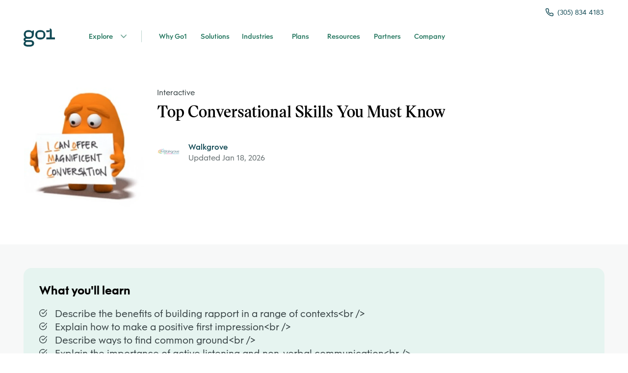

--- FILE ---
content_type: application/javascript; charset=UTF-8
request_url: https://landingpad.go1.com/_next/static/chunks/7d9bb5f9-dca1b44aafa05413.js
body_size: 34298
content:
"use strict";(self.webpackChunk_N_E=self.webpackChunk_N_E||[]).push([[945],{2724:function(e,t,n){n.d(t,{B3:function(){return St},B4:function(){return ve},BB:function(){return re},C0:function(){return I},ML:function(){return wt},NB:function(){return ce},RI:function(){return Ne},Vw:function(){return Z},Y1:function(){return Q},e6:function(){return $},gF:function(){return ae},gO:function(){return de},vc:function(){return q},xv:function(){return ue}});var r=n(35369),o=n(55299),a=n.n(o),i=n(52170),s=n(38776),u=n(55586),c=n.n(u),l=n(78181),d=n(78718),f=n.n(d),v=n(57557),h=n.n(v),y=n(15704),m=n.n(y),p=void 0,k=void 0;function g(){p=0,k=function(){return""+p++}}g();var A={create:function(e){if(null==e)return k();if("string"===typeof e)return e;throw new Error("Keys must be strings, but you passed: "+e)},setGenerator:function(e){k=e},resetGenerator:g},x="function"===typeof Symbol&&"symbol"===typeof Symbol.iterator?function(e){return typeof e}:function(e){return e&&"function"===typeof Symbol&&e.constructor===Symbol&&e!==Symbol.prototype?"symbol":typeof e},N=function(e,t){if(!(e instanceof t))throw new TypeError("Cannot call a class as a function")},w=function(){function e(e,t){for(var n=0;n<t.length;n++){var r=t[n];r.enumerable=r.enumerable||!1,r.configurable=!0,"value"in r&&(r.writable=!0),Object.defineProperty(e,r.key,r)}}return function(t,n,r){return n&&e(t.prototype,n),r&&e(t,r),t}}(),T=function(e,t,n){return t in e?Object.defineProperty(e,t,{value:n,enumerable:!0,configurable:!0,writable:!0}):e[t]=n,e},b=Object.assign||function(e){for(var t=1;t<arguments.length;t++){var n=arguments[t];for(var r in n)Object.prototype.hasOwnProperty.call(n,r)&&(e[r]=n[r])}return e},O=function(e,t){if("function"!==typeof t&&null!==t)throw new TypeError("Super expression must either be null or a function, not "+typeof t);e.prototype=Object.create(t&&t.prototype,{constructor:{value:e,enumerable:!1,writable:!0,configurable:!0}}),t&&(Object.setPrototypeOf?Object.setPrototypeOf(e,t):e.__proto__=t)},P=function(e,t){var n={};for(var r in e)t.indexOf(r)>=0||Object.prototype.hasOwnProperty.call(e,r)&&(n[r]=e[r]);return n},S=function(e,t){if(!e)throw new ReferenceError("this hasn't been initialised - super() hasn't been called");return!t||"object"!==typeof t&&"function"!==typeof t?e:t},B=function(e,t){if(Array.isArray(e))return e;if(Symbol.iterator in Object(e))return function(e,t){var n=[],r=!0,o=!1,a=void 0;try{for(var i,s=e[Symbol.iterator]();!(r=(i=s.next()).done)&&(n.push(i.value),!t||n.length!==t);r=!0);}catch(u){o=!0,a=u}finally{try{!r&&s.return&&s.return()}finally{if(o)throw a}}return n}(e,t);throw new TypeError("Invalid attempt to destructure non-iterable instance")},E=function(e){if(Array.isArray(e)){for(var t=0,n=Array(e.length);t<e.length;t++)n[t]=e[t];return n}return Array.from(e)};function _(e,t){for(var n=z(e,t),r=0;r<n;r++){var o=e.get(r),a=t.get(r);if(o<a)return-1;if(o>a)return 1}return e.size===t.size?0:null}function F(e){if(null==e)return null;if(r.List.isList(e))return e;if(Array.isArray(e))return(0,r.List)(e);throw new Error("Paths can only be created from arrays or lists, but you passed: "+e)}function R(e,t){var n=arguments.length>2&&void 0!==arguments[2]?arguments[2]:z(e,t),r=e.slice(0,n),o=t.slice(0,n);return[r,o]}function j(e){var t=arguments.length>1&&void 0!==arguments[1]?arguments[1]:1,n=arguments.length>2&&void 0!==arguments[2]?arguments[2]:e.size-1;return L(e,0-t,n)}function L(e){var t=arguments.length>1&&void 0!==arguments[1]?arguments[1]:1,n=arguments.length>2&&void 0!==arguments[2]?arguments[2]:e.size-1,r=e.get(n),o=r+t,a=e.set(n,o);return a}function C(e,t){var n=R(e,t),r=B(n,2),o=r[0],a=r[1];return e.size<t.size&&0===_(o,a)}function D(e,t){return e.equals(t)}function M(e,t){var n=e.size-1,r=R(e,t,n),o=B(r,2),a=o[0],i=o[1],s=e.get(n),u=t.get(n);return D(a,i)&&s<u}function z(e,t){return Math.min(e.size,t.size)}var I={compare:_,create:F,crop:R,decrement:j,getAncestors:function(e){return(0,r.List)().withMutations((function(t){for(var n=0;n<e.size;n++)t.push(e.slice(0,n))}))},increment:L,isAbove:C,isAfter:function(e,t){var n=R(e,t),r=B(n,2);return 1===_(r[0],r[1])},isBefore:function(e,t){var n=R(e,t),r=B(n,2);return-1===_(r[0],r[1])},isEqual:D,isOlder:function(e,t){var n=e.size-1,r=R(e,t,n),o=B(r,2),a=o[0],i=o[1],s=e.get(n),u=t.get(n);return D(a,i)&&s>u},isPath:function(e){return(r.List.isList(e)||Array.isArray(e))&&e.every((function(e){return"number"===typeof e}))},isSibling:function(e,t){if(e.size!==t.size)return!1;var n=e.butLast(),r=t.butLast();return n.equals(r)},isYounger:M,lift:function(e){var t=arguments.length>1&&void 0!==arguments[1]?arguments[1]:1,n=e.slice(0,-1*t);return n},drop:function(e){var t=arguments.length>1&&void 0!==arguments[1]?arguments[1]:1,n=e.slice(t);return n},max:function(e,t){return Math.max(e.size,t.size)},min:z,relate:function(e,t){for(var n=[],r=0;r<e.size&&r<t.size;r++){var o=e.get(r);if(o!==t.get(r))break;n.push(o)}return F(n)},transform:function(e,t){var n=t.type,o=t.position,a=t.path;if("add_mark"===n||"insert_text"===n||"remove_mark"===n||"remove_text"===n||"set_mark"===n||"set_node"===n||"set_selection"===n||"set_value"===n||"add_annotation"===n||"remove_annotation"===n||"set_annotation"===n||0===e.size)return(0,r.List)([e]);var i=a.size-1,s=D(a,e),u=M(a,e),c=C(a,e);if("insert_node"===n&&(s||u||c)&&(e=L(e,1,i)),"remove_node"===n&&(u?e=j(e,1,i):(s||c)&&(e=[])),"merge_node"===n&&(s||u?e=j(e,1,i):c&&(e=L(e=j(e,1,i),o,i+1))),"split_node"===n&&(s?e=[e,L(e)]:u?e=L(e,1,i):c&&e.get(i+1)>=o&&(e=j(e=L(e,1,i),o,i+1))),"move_node"===n){var l=t.newPath;if(D(a,l))return(0,r.List)([e]);c||s?e=M(a,l)&&a.size<l.size?j(l,1,z(l,a)-1).concat(e.slice(a.size)):l.concat(e.slice(a.size)):(u&&(e=j(e,1,i)),(M(l,e)||D(l,e)||C(l,e))&&(e=L(e,1,l.size-1)))}var d=Array.isArray(e)?e:[e];return(0,r.List)(d)}},J={key:void 0,offset:void 0,path:void 0},K=function(e){function t(){return N(this,t),S(this,(t.__proto__||Object.getPrototypeOf(t)).apply(this,arguments))}return O(t,e),w(t,[{key:"isAfterPoint",value:function(e){return!this.isUnset&&(this.key===e.key&&this.offset>e.offset||1===I.compare(this.path,e.path))}},{key:"isAfterRange",value:function(e){return!this.isUnset&&this.isAfterPoint(e.end)}},{key:"isAtEndOfRange",value:function(e){return!this.isUnset&&this.equals(e.end)}},{key:"isAtStartOfRange",value:function(e){return!this.isUnset&&this.equals(e.start)}},{key:"isBeforePoint",value:function(e){return!this.isUnset&&(this.key===e.key&&this.offset<e.offset||-1===I.compare(this.path,e.path))}},{key:"isBeforeRange",value:function(e){return!this.isUnset&&this.isBeforePoint(e.start)}},{key:"isInRange",value:function(e){return!this.isUnset&&(this.equals(e.start)||this.equals(e.end)||this.isAfterPoint(e.start)&&this.isBeforePoint(e.end))}},{key:"isAtEndOfNode",value:function(e){if(this.isUnset)return!1;var t=e.getLastText();return this.key===t.key&&this.offset===t.text.length}},{key:"isAtStartOfNode",value:function(e){if(this.isUnset)return!1;if(0!==this.offset)return!1;var t=e.getFirstText();return this.key===t.key}},{key:"isInNode",value:function(e){return!this.isUnset&&("text"===e.object&&e.key===this.key||!!e.hasNode(this.key))}},{key:"moveBackward",value:function(){var e=arguments.length>0&&void 0!==arguments[0]?arguments[0]:1;if(0===e)return this;if(e<0)return this.moveForward(-e);var t=this.setOffset(this.offset-e);return t}},{key:"moveForward",value:function(){var e=arguments.length>0&&void 0!==arguments[0]?arguments[0]:1;if(0===e)return this;if(e<0)return this.moveBackward(-e);var t=this.setOffset(this.offset+e);return t}},{key:"moveTo",value:function(e){var t=arguments.length>1&&void 0!==arguments[1]?arguments[1]:0,n=this.key;"number"===typeof e?(t=e,e=this.path):"string"===typeof e?e=(n=e)===this.key?this.path:null:n=e.equals(this.path)?this.key:null;var r=this.merge({key:n,path:e,offset:t});return r}},{key:"moveToStartOfNode",value:function(e){var t=e.getFirstText();return this.moveTo(t.key,0)}},{key:"moveToEndOfNode",value:function(e){var t=e.getLastText();return this.moveTo(t.key,t.text.length)}},{key:"normalize",value:function(e){if(null==this.key&&null==this.path)return this.setOffset(null);var n=this.key,r=this.offset,o=this.path,a=o&&e.getNode(o);if(!a&&(a=e.getNode(n)))return this.merge({path:e.getPath(n)});if(!a){(0,i.Z)(!1,"A point's `path` or `key` invalid and was reset!");var s=e.getFirstText();return s?this.merge({key:s.key,offset:0,path:e.getPath(s.key)}):t.create()}if("text"!==a.object){(0,i.Z)(!1,"A point should not reference a non-text node!");var u=a.getTextAtOffset(r),c=a.getOffset(u.key);return this.merge({offset:r-c,key:u.key,path:e.getPath(u.key)})}a&&o&&n&&n!==a.key&&(0,i.Z)(!1,"A point's `key` did not match its `path`!");var l=this.merge({key:a.key,path:null==o?e.getPath(a.key):o,offset:null==r?0:Math.min(r,a.text.length)});if(l.offset===a.text.length){var d=e.getClosestBlock(l.path).getNextText();d&&(l=l.merge({key:d.key,path:e.getPath(d.key),offset:0}))}return l}},{key:"setKey",value:function(e){return null!=e&&(e=A.create(e)),this.set("key",e)}},{key:"setOffset",value:function(e){return this.set("offset",e)}},{key:"setPath",value:function(e){return null!=e&&(e=I.create(e)),this.set("path",e)}},{key:"toJSON",value:function(){var e=arguments.length>0&&void 0!==arguments[0]?arguments[0]:{},t={object:this.object,key:this.key,offset:this.offset,path:this.path&&this.path.toArray()};return e.preserveKeys||delete t.key,t}},{key:"unset",value:function(){return this.merge({key:null,offset:null,path:null})}},{key:"isSet",get:function(){return null!=this.key&&null!=this.offset&&null!=this.path}},{key:"isUnset",get:function(){return!this.isSet}}],[{key:"create",value:function(){var e=arguments.length>0&&void 0!==arguments[0]?arguments[0]:{};if(t.isPoint(e))return e;if(a()(e))return t.fromJSON(e);throw new Error("`Point.create` only accepts objects or points, but you passed it: "+e)}},{key:"createProperties",value:function(){var e=arguments.length>0&&void 0!==arguments[0]?arguments[0]:{};if(t.isPoint(e))return{key:e.key,offset:e.offset,path:e.path};if(a()(e)){var n={};return"key"in e&&(n.key=e.key),"offset"in e&&(n.offset=e.offset),"path"in e&&(n.path=I.create(e.path)),"path"in e&&!("key"in e)&&(n.key=null),"key"in e&&!("path"in e)&&(n.path=null),n}throw new Error("`Point.createProperties` only accepts objects or points, but you passed it: "+e)}},{key:"fromJSON",value:function(e){var n=e.key,r=void 0===n?null:n,o=e.offset,a=void 0===o?null:o,i=e.path,s=void 0===i?null:i;return new t({key:r,offset:a,path:I.create(s)})}}]),t}((0,r.Record)(J)),Z=function(){function e(){N(this,e)}return w(e,null,[{key:"create",value:function(){var t=arguments.length>0&&void 0!==arguments[0]?arguments[0]:{};if(r.Map.isMap(t))return t;if(a()(t))return e.fromJSON(t);throw new Error("`Data.create` only accepts objects or maps, but you passed it: "+t)}},{key:"fromJSON",value:function(e){return new r.Map(e)}}]),e}();Z.fromJS=Z.fromJSON;var U={data:void 0,type:void 0},q=function(e){function t(){return N(this,t),S(this,(t.__proto__||Object.getPrototypeOf(t)).apply(this,arguments))}return O(t,e),w(t,[{key:"toJSON",value:function(){return{object:this.object,type:this.type,data:this.data.toJSON()}}}],[{key:"create",value:function(){var e=arguments.length>0&&void 0!==arguments[0]?arguments[0]:{};if(t.isMark(e))return e;if("string"===typeof e&&(e={type:e}),a()(e))return t.fromJSON(e);throw new Error("`Mark.create` only accepts objects, strings or marks, but you passed it: "+e)}},{key:"createSet",value:function(e){if(r.Set.isSet(e)||Array.isArray(e))return new r.Set(e.map(t.create));if(null==e)return(0,r.Set)();throw new Error("`Mark.createSet` only accepts sets, arrays or null, but you passed it: "+e)}},{key:"createProperties",value:function(){var e=arguments.length>0&&void 0!==arguments[0]?arguments[0]:{};if(t.isMark(e))return{data:e.data,type:e.type};if("string"===typeof e)return{type:e};if(a()(e)){var n={};return"type"in e&&(n.type=e.type),"data"in e&&(n.data=Z.create(e.data)),n}throw new Error("`Mark.createProperties` only accepts objects, strings or marks, but you passed it: "+e)}},{key:"fromJSON",value:function(e){var n=e.data,o=void 0===n?{}:n,a=e.type;if("string"!==typeof a)throw new Error("`Mark.fromJS` requires a `type` string.");return new t({type:a,data:new r.Map(o)})}},{key:"isMarkSet",value:function(e){return r.Set.isSet(e)&&e.every((function(e){return t.isMark(e)}))}}]),t}((0,r.Record)(U)),V={type:void 0,data:void 0,anchor:void 0,focus:void 0},W=function(e){function t(){return N(this,t),S(this,(t.__proto__||Object.getPrototypeOf(t)).apply(this,arguments))}return O(t,e),w(t,[{key:"setProperties",value:function(e){return e=t.createProperties(e),this.merge(e)}},{key:"toJSON",value:function(){var e=arguments.length>0&&void 0!==arguments[0]?arguments[0]:{},t={object:this.object,type:this.type,data:this.data.toJSON(),anchor:this.anchor.toJSON(e),focus:this.focus.toJSON(e)};return t}}],[{key:"create",value:function(){var e=arguments.length>0&&void 0!==arguments[0]?arguments[0]:{};if(t.isDecoration(e))return e;if($.isRange(e))return t.fromJSON($.createProperties(e));if(a()(e))return t.fromJSON(e);throw new Error("`Decoration.create` only accepts objects or decorations, but you passed it: "+e)}},{key:"createList",value:function(){var e=arguments.length>0&&void 0!==arguments[0]?arguments[0]:[];if(r.List.isList(e)||Array.isArray(e)){var n=new r.List(e.map(t.create));return n}throw new Error("`Decoration.createList` only accepts arrays or lists, but you passed it: "+e)}},{key:"createProperties",value:function(){var e=arguments.length>0&&void 0!==arguments[0]?arguments[0]:{};if(t.isDecoration(e))return{type:e.type,data:e.data,anchor:K.createProperties(e.anchor),focus:K.createProperties(e.focus),mark:q.create(e.mark)};if(a()(e)){var n={};return"type"in e&&(n.type=e.type),"data"in e&&(n.data=Z.create(e.data)),"anchor"in e&&(n.anchor=K.create(e.anchor)),"focus"in e&&(n.focus=K.create(e.focus)),n}throw new Error("`Decoration.createProperties` only accepts objects or decorations, but you passed it: "+e)}},{key:"fromJSON",value:function(e){var n=e.anchor,r=e.focus,o=e.type,a=e.data;if(e.mark&&!o&&((0,i.Z)(!1,"As of slate@0.47 the `decoration.mark` property has been changed to `decoration.type` and `decoration.data` directly."),o=e.mark.type,a=e.mark.data),!o)throw new Error("Decorations must be created with a `type`, but you passed: "+JSON.stringify(e));return new t({type:o,data:Z.create(a||{}),anchor:K.fromJSON(n||{}),focus:K.fromJSON(r||{})})}}]),t}((0,r.Record)(V)),Y={anchor:void 0,focus:void 0,isFocused:void 0,marks:void 0},Q=function(e){function t(){return N(this,t),S(this,(t.__proto__||Object.getPrototypeOf(t)).apply(this,arguments))}return O(t,e),w(t,[{key:"setIsFocused",value:function(e){return this.set("isFocused",e)}},{key:"setMarks",value:function(e){return this.set("marks",e)}},{key:"setProperties",value:function(e){var n=e=t.createProperties(e),r=n.anchor,o=n.focus,a=P(n,["anchor","focus"]);return r&&(a.anchor=K.create(r)),o&&(a.focus=K.create(o)),this.merge(a)}},{key:"toJSON",value:function(){var e=arguments.length>0&&void 0!==arguments[0]?arguments[0]:{},t={object:this.object,anchor:this.anchor.toJSON(e),focus:this.focus.toJSON(e),isFocused:this.isFocused,marks:null==this.marks?null:this.marks.toArray().map((function(e){return e.toJSON()}))};return t}},{key:"isBlurred",get:function(){return!this.isFocused}}],[{key:"create",value:function(){var e=arguments.length>0&&void 0!==arguments[0]?arguments[0]:{};if(t.isSelection(e))return e;if($.isRange(e))return t.fromJSON($.createProperties(e));if(a()(e))return t.fromJSON(e);throw new Error("`Selection.create` only accepts objects, ranges or selections, but you passed it: "+e)}},{key:"createProperties",value:function(){var e=arguments.length>0&&void 0!==arguments[0]?arguments[0]:{};if(t.isSelection(e))return{anchor:K.createProperties(e.anchor),focus:K.createProperties(e.focus),isFocused:e.isFocused,marks:e.marks};if($.isRange(e))return{anchor:K.createProperties(e.anchor),focus:K.createProperties(e.focus)};if(a()(e)){var n={};return"anchor"in e&&(n.anchor=K.create(e.anchor)),"focus"in e&&(n.focus=K.create(e.focus)),"isFocused"in e&&(n.isFocused=e.isFocused),"marks"in e&&(n.marks=null==e.marks?null:q.createSet(e.marks)),n}throw new Error("`Selection.createProperties` only accepts objects, ranges or selections, but you passed it: "+e)}},{key:"fromJSON",value:function(e){var n=e.anchor,o=e.focus,a=e.isFocused,i=void 0!==a&&a,s=e.marks,u=void 0===s?null:s;return new t({anchor:K.fromJSON(n||{}),focus:K.fromJSON(o||{}),isFocused:i,marks:null==u?null:new r.Set(u.map(q.fromJSON))})}}]),t}((0,r.Record)(Y)),G={annotation:"@@__SLATE_ANNOTATION__@@",block:"@@__SLATE_BLOCK__@@",change:"@@__SLATE_CHANGE__@@",decoration:"@@__SLATE_DECORATION__@@",document:"@@__SLATE_DOCUMENT__@@",editor:"@@__SLATE_EDITOR__@@",inline:"@@__SLATE_INLINE__@@",leaf:"@@__SLATE_LEAF__@@",mark:"@@__SLATE_MARK__@@",operation:"@@__SLATE_OPERATION__@@",point:"@@__SLATE_POINT__@@",range:"@@__SLATE_RANGE__@@",selection:"@@__SLATE_SELECTION__@@",text:"@@__SLATE_TEXT__@@",value:"@@__SLATE_VALUE__@@"};function H(e,t){return!(!t||!t[G[e]])}var X={anchor:void 0,focus:void 0},$=function(e){function t(){return N(this,t),S(this,(t.__proto__||Object.getPrototypeOf(t)).apply(this,arguments))}return O(t,e),w(t,[{key:"toJSON",value:function(){var e=arguments.length>0&&void 0!==arguments[0]?arguments[0]:{},t={object:this.object,anchor:this.anchor.toJSON(e),focus:this.focus.toJSON(e)};return t}}],[{key:"create",value:function(){var e=arguments.length>0&&void 0!==arguments[0]?arguments[0]:{};if(t.isRange(e))return"range"===e.object?e:t.fromJSON(t.createProperties(e));if(a()(e))return t.fromJSON(e);throw new Error("`Range.create` only accepts objects or ranges, but you passed it: "+e)}},{key:"createList",value:function(){var e=arguments.length>0&&void 0!==arguments[0]?arguments[0]:[];if(r.List.isList(e)||Array.isArray(e)){var n=new r.List(e.map(t.create));return n}throw new Error("`Range.createList` only accepts arrays or lists, but you passed it: "+e)}},{key:"createProperties",value:function(){var e=arguments.length>0&&void 0!==arguments[0]?arguments[0]:{};if(t.isRange(e))return{anchor:K.createProperties(e.anchor),focus:K.createProperties(e.focus)};if(a()(e)){var n={};return"anchor"in e&&(n.anchor=K.create(e.anchor)),"focus"in e&&(n.focus=K.create(e.focus)),n}throw new Error("`Range.createProperties` only accepts objects, annotations, decorations, ranges or selections, but you passed it: "+e)}},{key:"fromJSON",value:function(e){var n=e.anchor,r=e.focus;return new t({anchor:K.fromJSON(n||{}),focus:K.fromJSON(r||{})})}},{key:"isRange",value:function(e){return H("range",e)||W.isDecoration(e)||Q.isSelection(e)}}]),t}((0,r.Record)(X)),ee={key:void 0,type:void 0,data:void 0,anchor:void 0,focus:void 0},te=function(e){function t(){return N(this,t),S(this,(t.__proto__||Object.getPrototypeOf(t)).apply(this,arguments))}return O(t,e),w(t,[{key:"setProperties",value:function(e){return e=t.createProperties(e),this.merge(e)}},{key:"toJSON",value:function(){var e=arguments.length>0&&void 0!==arguments[0]?arguments[0]:{},t={object:this.object,key:this.key,type:this.type,data:this.data.toJSON(),anchor:this.anchor.toJSON(e),focus:this.focus.toJSON(e)};return t}}],[{key:"create",value:function(){var e=arguments.length>0&&void 0!==arguments[0]?arguments[0]:{};if(t.isAnnotation(e))return e;if($.isRange(e))return t.fromJSON($.createProperties(e));if(a()(e))return t.fromJSON(e);throw new Error("`Annotation.create` only accepts objects or annotations, but you passed it: "+e)}},{key:"createMap",value:function(){var e=arguments.length>0&&void 0!==arguments[0]?arguments[0]:[];if(r.Map.isMap(e))return e;if(a()(e)){var n={};for(var o in e){var i=e[o],s=t.create(i);n[o]=s}return(0,r.Map)(n)}throw new Error("`Annotation.createMap` only accepts arrays or lists, but you passed it: "+e)}},{key:"createProperties",value:function(){var e=arguments.length>0&&void 0!==arguments[0]?arguments[0]:{};if(t.isAnnotation(e))return{key:e.key,type:e.type,data:e.data,anchor:K.createProperties(e.anchor),focus:K.createProperties(e.focus)};if(a()(e)){var n={};return"key"in e&&(n.key=e.key),"type"in e&&(n.type=e.type),"data"in e&&(n.data=Z.create(e.data)),"anchor"in e&&(n.anchor=K.create(e.anchor)),"focus"in e&&(n.focus=K.create(e.focus)),n}throw new Error("`Annotation.createProperties` only accepts objects or annotations, but you passed it: "+e)}},{key:"fromJSON",value:function(e){var n=e.key,r=e.type,o=e.data,a=e.anchor,i=e.focus;if(!n)throw new Error("Annotations must be created with a `key`, but you passed: "+JSON.stringify(e));if(!r)throw new Error("Annotations must be created with a `type`, but you passed: "+JSON.stringify(e));return new t({key:n,type:r,data:Z.create(o||{}),anchor:K.fromJSON(a||{}),focus:K.fromJSON(i||{})})}}]),t}((0,r.Record)(ee)),ne={data:void 0,key:void 0,nodes:void 0},re=function(e){function t(){return N(this,t),S(this,(t.__proto__||Object.getPrototypeOf(t)).apply(this,arguments))}return O(t,e),w(t,[{key:"toJSON",value:function(){var e=arguments.length>0&&void 0!==arguments[0]?arguments[0]:{},t={object:this.object,data:this.data.toJSON(),nodes:this.nodes.toArray().map((function(t){return t.toJSON(e)}))};return e.preserveKeys&&(t.key=this.key),t}}],[{key:"create",value:function(){var e=arguments.length>0&&void 0!==arguments[0]?arguments[0]:{};if(t.isDocument(e))return e;if((r.List.isList(e)||Array.isArray(e))&&(e={nodes:e}),a()(e))return t.fromJSON(e);throw new Error("`Document.create` only accepts objects, arrays, lists or documents, but you passed it: "+e)}},{key:"fromJSON",value:function(e){if(t.isDocument(e))return e;var n=e.data,o=void 0===n?{}:n,a=e.key,i=void 0===a?A.create():a,s=e.nodes,u=void 0===s?[]:s;return new t({key:i,data:new r.Map(o),nodes:ce.createList(u)})}}]),t}((0,r.Record)(ne)),oe={data:void 0,key:void 0,nodes:void 0,type:void 0},ae=function(e){function t(){return N(this,t),S(this,(t.__proto__||Object.getPrototypeOf(t)).apply(this,arguments))}return O(t,e),w(t,[{key:"toJSON",value:function(){var e=arguments.length>0&&void 0!==arguments[0]?arguments[0]:{},t={object:this.object,type:this.type,data:this.data.toJSON(),nodes:this.nodes.toArray().map((function(t){return t.toJSON(e)}))};return e.preserveKeys&&(t.key=this.key),t}}],[{key:"create",value:function(){var e=arguments.length>0&&void 0!==arguments[0]?arguments[0]:{};if(t.isInline(e))return e;if("string"===typeof e&&(e={type:e}),a()(e))return t.fromJSON(e);throw new Error("`Inline.create` only accepts objects, strings or inlines, but you passed it: "+e)}},{key:"createList",value:function(){var e=arguments.length>0&&void 0!==arguments[0]?arguments[0]:[];if(r.List.isList(e)||Array.isArray(e)){var n=new r.List(e.map(t.create));return n}throw new Error("`Inline.createList` only accepts arrays or lists, but you passed it: "+e)}},{key:"fromJSON",value:function(e){if(t.isInline(e))return e;var n=e.data,o=void 0===n?{}:n,a=e.key,i=void 0===a?A.create():a,s=e.nodes,u=void 0===s?[]:s,c=e.type;if("string"!==typeof c)throw new Error("`Inline.fromJS` requires a `type` string.");return new t({key:i,type:c,data:new r.Map(o),nodes:ce.createList(u)})}},{key:"isInlineList",value:function(e){return r.List.isList(e)&&e.every((function(e){return t.isInline(e)}))}}]),t}((0,r.Record)(oe)),ie={key:void 0,marks:void 0,text:void 0},se=(0,r.Record)({text:void 0,marks:void 0,annotations:void 0,decorations:void 0}),ue=function(e){function t(){return N(this,t),S(this,(t.__proto__||Object.getPrototypeOf(t)).apply(this,arguments))}return O(t,e),w(t,[{key:"addMark",value:function(e){e=q.create(e);var t=this.marks.add(e);return this.set("marks",t)}},{key:"addMarks",value:function(e){return e=q.createSet(e),this.set("marks",this.marks.union(e))}},{key:"getLeaves",value:function(e,t){var n=[{text:this.text,marks:this.marks,annotations:[],decorations:[]}],o=function(e,t){return[{text:e.text.slice(0,t),marks:e.marks,annotations:[].concat(E(e.annotations)),decorations:[].concat(E(e.decorations))},{text:e.text.slice(t),marks:e.marks,annotations:[].concat(E(e.annotations)),decorations:[].concat(E(e.decorations))}]},a=function(r){var a="annotations"===r?e.values():t,i=!0,s=!1,u=void 0;try{for(var c,l=a[Symbol.iterator]();!(i=(c=l.next()).done);i=!0){var d=c.value,f=d.start,v=d.end,h=[],y=0,m=!0,p=!1,k=void 0;try{for(var g,A=n[Symbol.iterator]();!(m=(g=A.next()).done);m=!0){var x=g.value,N=x.text.length,w=y;if(y+=N,f.offset<=w&&v.offset>=w+N)x[r].push(d),h.push(x);else if(f.offset>w+N||v.offset<w||v.offset===w&&0!==w)h.push(x);else{var T=x,b=void 0,O=void 0;if(v.offset<w+N){var P=o(T,v.offset-w),S=B(P,2);T=S[0],O=S[1]}if(f.offset>w){var E=o(T,f.offset-w),_=B(E,2);b=_[0],T=_[1]}T[r].push(d),b&&h.push(b),h.push(T),O&&h.push(O)}}}catch(F){p=!0,k=F}finally{try{!m&&A.return&&A.return()}finally{if(p)throw k}}n=h}}catch(F){s=!0,u=F}finally{try{!i&&l.return&&l.return()}finally{if(s)throw u}}};return a("annotations"),a("decorations"),n=n.map((function(e){return new se(b({},e,{annotations:(0,r.List)(e.annotations),decorations:(0,r.List)(e.decorations)}))})),(0,r.List)(n)}},{key:"insertText",value:function(e,t){var n=this.text,r=n.slice(0,e)+t+n.slice(e);return this.set("text",r)}},{key:"removeMark",value:function(e){e=q.create(e);var t=this.marks.remove(e);return this.set("marks",t)}},{key:"removeText",value:function(e,t){var n=this.text,r=n.slice(0,e)+n.slice(e+t);return this.set("text",r)}},{key:"toJSON",value:function(){var e=arguments.length>0&&void 0!==arguments[0]?arguments[0]:{},t={object:this.object,text:this.text,marks:this.marks.toArray().map((function(e){return e.toJSON()}))};return e.preserveKeys&&(t.key=this.key),t}},{key:"setMark",value:function(e,t){var n=this.marks,r=q.create(e),o=r.merge(t),a=n.remove(r).add(o);return this.set("marks",a)}},{key:"splitText",value:function(e){var t=this.text;return[this.set("text",t.slice(0,e)),this.set("text",t.slice(e)).regenerateKey()]}},{key:"mergeText",value:function(e){var t=this.text+e.text;return this.set("text",t)}}],[{key:"create",value:function(){var e=arguments.length>0&&void 0!==arguments[0]?arguments[0]:"";if(t.isText(e))return e;if("string"===typeof e&&(e={text:e}),a()(e))return t.fromJSON(e);throw new Error("`Text.create` only accepts objects, arrays, strings or texts, but you passed it: "+e)}},{key:"createList",value:function(){var e=arguments.length>0&&void 0!==arguments[0]?arguments[0]:[];if(r.List.isList(e)||Array.isArray(e)){var n=new r.List(e.map(t.create));return n}throw new Error("`Text.createList` only accepts arrays or lists, but you passed it: "+e)}},{key:"fromJSON",value:function(e){if(t.isText(e))return e;(0,s.Z)(null==e.leaves,"As of slate@0.46, the `leaves` property of text nodes has been removed! Each individual leaf should be created as a text node instead.");var n=e.text,r=void 0===n?"":n,o=e.marks,a=void 0===o?[]:o,i=e.key;return new t({key:void 0===i?A.create():i,text:r,marks:q.createSet(a)})}},{key:"isTextList",value:function(e){return r.List.isList(e)&&e.every((function(e){return t.isText(e)}))}}]),t}((0,r.Record)(ie)),ce=function(){function e(){N(this,e)}return w(e,null,[{key:"create",value:function(){var t=arguments.length>0&&void 0!==arguments[0]?arguments[0]:{};if(e.isNode(t))return t;if(a()(t)){var n=t.object;switch(!n&&t.kind&&((0,i.Z)(!1,"As of slate@0.32.0, the `kind` property of Slate objects has been renamed to `object`."),n=t.kind),n){case"block":return de.create(t);case"document":return re.create(t);case"inline":return ae.create(t);case"text":return ue.create(t);default:throw new Error("`Node.create` requires a `object` string.")}}throw new Error("`Node.create` only accepts objects or nodes but you passed it: "+t)}},{key:"createList",value:function(){var t=arguments.length>0&&void 0!==arguments[0]?arguments[0]:[];if(r.List.isList(t)||Array.isArray(t)){var n=[];t.forEach((function(t){if(t&&"text"===t.object&&t.leaves&&Array.isArray(t.leaves)){(0,i.Z)(!1,"As of slate@0.46, the `leaves` property of Text nodes has been removed. Instead, each text node contains a string of text and a unique set of marks and leaves are unnecessary.");var r=ue.createList(t.leaves).toArray();n=n.concat(r)}else{var o=e.create(t);n.push(o)}}));var o=(0,r.List)(n);return o}throw new Error("`Node.createList` only accepts lists or arrays, but you passed it: "+t)}},{key:"createProperties",value:function(){var e=arguments.length>0&&void 0!==arguments[0]?arguments[0]:{};if(de.isBlock(e)||ae.isInline(e))return{data:e.data,type:e.type};if("string"===typeof e)return{type:e};if(a()(e)){var t={};return"type"in e&&(t.type=e.type),"data"in e&&(t.data=Z.create(e.data)),t}throw new Error("`Node.createProperties` only accepts objects, strings, blocks or inlines, but you passed it: "+e)}},{key:"fromJSON",value:function(e){var t=e.object;switch(!t&&e.kind&&((0,i.Z)(!1,"As of slate@0.32.0, the `kind` property of Slate objects has been renamed to `object`."),t=e.kind),t){case"block":return de.fromJSON(e);case"document":return re.fromJSON(e);case"inline":return ae.fromJSON(e);case"text":return ue.fromJSON(e);default:throw new Error("`Node.fromJSON` requires an `object` of either 'block', 'document', 'inline' or 'text', but you passed: "+e)}}},{key:"isNode",value:function(e){return de.isBlock(e)||re.isDocument(e)||ae.isInline(e)||ue.isText(e)}},{key:"isNodeList",value:function(t){return r.List.isList(t)&&t.every((function(t){return e.isNode(t)}))}}]),e}(),le={data:void 0,key:void 0,nodes:void 0,type:void 0},de=function(e){function t(){return N(this,t),S(this,(t.__proto__||Object.getPrototypeOf(t)).apply(this,arguments))}return O(t,e),w(t,[{key:"toJSON",value:function(){var e=arguments.length>0&&void 0!==arguments[0]?arguments[0]:{},t={object:this.object,type:this.type,data:this.data.toJSON(),nodes:this.nodes.toArray().map((function(t){return t.toJSON(e)}))};return e.preserveKeys&&(t.key=this.key),t}}],[{key:"create",value:function(){var e=arguments.length>0&&void 0!==arguments[0]?arguments[0]:{};if(t.isBlock(e))return e;if("string"===typeof e&&(e={type:e}),a()(e))return t.fromJSON(e);throw new Error("`Block.create` only accepts objects, strings or blocks, but you passed it: "+e)}},{key:"createList",value:function(){var e=arguments.length>0&&void 0!==arguments[0]?arguments[0]:[];if(r.List.isList(e)||Array.isArray(e)){var n=new r.List(e.map(t.create));return n}throw new Error("`Block.createList` only accepts arrays or lists, but you passed it: "+e)}},{key:"fromJSON",value:function(e){if(t.isBlock(e))return e;var n=e.data,o=void 0===n?{}:n,a=e.key,i=void 0===a?A.create():a,s=e.nodes,u=void 0===s?[]:s,c=e.type;if("string"!==typeof c)throw new Error("`Block.fromJSON` requires a `type` string.");return new t({key:i,type:c,data:(0,r.Map)(o),nodes:ce.createList(u)})}},{key:"isBlockList",value:function(e){return r.List.isList(e)&&e.every((function(e){return t.isBlock(e)}))}}]),t}((0,r.Record)(le)),fe={annotations:void 0,data:void 0,document:void 0,selection:void 0},ve=function(e){function t(){return N(this,t),S(this,(t.__proto__||Object.getPrototypeOf(t)).apply(this,arguments))}return O(t,e),w(t,[{key:"addAnnotation",value:function(e){e=te.create(e);var t=this,n=t,r=n.annotations,o=n.document,a=e.key;return e=e.updatePoints((function(e){return e.normalize(o)})),r=r.set(a,e),t=t.set("annotations",r)}},{key:"addMark",value:function(e,t){t=q.create(t);var n=this,r=n.document;return r=r.addMark(e,t),n=n.set("document",r)}},{key:"insertNode",value:function(e,t){var n=this,r=n.document;return r=r.insertNode(e,t),n=(n=n.set("document",r)).mapRanges((function(e){return e.updatePoints((function(e){return e.setPath(null)}))}))}},{key:"insertText",value:function(e,t,n){var r=this,o=r.document,a=o.assertNode(e);return o=o.insertText(e,t,n),a=o.assertNode(e),r=(r=r.set("document",o)).mapPoints((function(e){return e.key===a.key&&e.offset>=t?e.setOffset(e.offset+n.length):e}))}},{key:"mergeNode",value:function(e){var t=this,n=t.document,r=n.mergeNode(e);e=n.resolvePath(e);var o=I.decrement(e),a=n.getNode(o),i=n.getNode(e);return t=(t=t.set("document",r)).mapRanges((function(e){if("text"===i.object){var t=a.text.length;e.anchor.key===i.key&&(e=e.moveAnchorTo(a.key,t+e.anchor.offset)),e.focus.key===i.key&&(e=e.moveFocusTo(a.key,t+e.focus.offset))}return e=e.updatePoints((function(e){return e.setPath(null)}))})),t}},{key:"moveNode",value:function(e,t){var n=arguments.length>2&&void 0!==arguments[2]?arguments[2]:0,r=this,o=r,a=o.document;return I.isEqual(e,t)?r:(a=a.moveNode(e,t,n),r=(r=r.set("document",a)).mapPoints((function(e){return e.setPath(null)})))}},{key:"removeAnnotation",value:function(e){e=te.create(e);var t=this,n=t.annotations,r=e.key;return n=n.delete(r),t=t.set("annotations",n)}},{key:"removeMark",value:function(e,t){t=q.create(t);var n=this,r=n.document;return r=r.removeMark(e,t),n=n.set("document",r)}},{key:"removeNode",value:function(e){var t=this,n=t.document,r=n.assertNode(e),o="text"===r.object?r:r.getFirstText()||r,a="text"===r.object?r:r.getLastText()||r,i=n.getPreviousText(o.key),s=n.getNextText(a.key);return n=n.removeNode(e),t=(t=t.set("document",n)).mapRanges((function(e){var t=e,n=t.anchor,o=t.focus;return r.hasNode(n.key)&&(e=i?e.moveAnchorTo(i.key,i.text.length):s?e.moveAnchorTo(s.key,0):e.unset()),r.hasNode(o.key)&&(e=i?e.moveFocusTo(i.key,i.text.length):s?e.moveFocusTo(s.key,0):e.unset()),e=e.updatePoints((function(e){return e.setPath(null)}))}))}},{key:"removeText",value:function(e,t,n){var r=this,o=r.document,a=o.assertNode(e);o=o.removeText(e,t,n),r=r.set("document",o);var i=n.length,s=t,u=t+i;return r=r.mapPoints((function(e){return e.key!==a.key?e:e.offset>=u?e.setOffset(e.offset-i):e.offset>s?e.setOffset(s):e}))}},{key:"setAnnotation",value:function(e,t){t=te.createProperties(t);var n=te.create(e),r=n.merge(t),o=this,a=o.annotations,i=n.key;return a=a.set(i,r),o=o.set("annotations",a)}},{key:"setNode",value:function(e,t){var n=this,r=n.document;return r=r.setNode(e,t),n=n.set("document",r)}},{key:"setMark",value:function(e,t,n){var r=this,o=r.document;return o=o.setMark(e,t,n),r=r.set("document",o)}},{key:"setProperties",value:function(e){var t=this,n=t.document,r=e.data,o=e.annotations,a={};return r&&(a.data=r),o&&(a.annotations=o.map((function(e){return e.isSet?e:n.resolveAnnotation(e)}))),t=t.merge(a)}},{key:"setSelection",value:function(e){var t=this,n=t,r=n.document,o=n.selection,a=o.setProperties(e);return o=r.resolveSelection(a),t=t.set("selection",o)}},{key:"splitNode",value:function(e,t,n){var r=this,o=r.document,a=o.splitNode(e,t,n),i=o.assertNode(e);return r=(r=r.set("document",a)).mapRanges((function(e){var n=a.getNextText(i.key),r=e,o=r.anchor,s=r.focus;return i.key===o.key&&t<=o.offset&&(e=e.moveAnchorTo(n.key,o.offset-t)),i.key===s.key&&t<=s.offset&&(e=e.moveFocusTo(n.key,s.offset-t)),e=e.updatePoints((function(e){return e.setPath(null)}))}))}},{key:"mapRanges",value:function(e){var t=this,n=t,r=n.document,o=n.selection,a=n.annotations,i=o.isSet?e(o):o;i||(i=o.unset()),i!==o&&(i=r.createSelection(i)),t=t.set("selection",i);var s=a.map((function(t){var n=t.isSet?e(t):t;return n&&n!==t&&(n=r.createAnnotation(n)),n}));return s=s.filter((function(e){return!!e})),t=t.set("annotations",s)}},{key:"mapPoints",value:function(e){return this.mapRanges((function(t){return t.updatePoints(e)}))}},{key:"toJSON",value:function(){var e=arguments.length>0&&void 0!==arguments[0]?arguments[0]:{},t={object:this.object,document:this.document.toJSON(e)};return e.preserveData&&(t.data=this.data.toJSON(e)),e.preserveAnnotations&&(t.annotations=this.annotations.map((function(t){return t.toJSON(e)})).toObject()),e.preserveSelection&&(t.selection=this.selection.toJSON(e)),t}},{key:"change",value:function(){(0,s.Z)(!1,"As of Slate 0.42.0, value object are no longer schema-aware, and the `value.change()` method is no longer available. Use the `editor.change()` method on the new `Editor` controller instead.")}},{key:"startBlock",get:function(){return this.selection.start.key&&this.document.getClosestBlock(this.selection.start.key)}},{key:"endBlock",get:function(){return this.selection.end.key&&this.document.getClosestBlock(this.selection.end.key)}},{key:"anchorBlock",get:function(){return this.selection.anchor.key&&this.document.getClosestBlock(this.selection.anchor.key)}},{key:"focusBlock",get:function(){return this.selection.focus.key&&this.document.getClosestBlock(this.selection.focus.key)}},{key:"startInline",get:function(){return this.selection.start.key&&this.document.getClosestInline(this.selection.start.key)}},{key:"endInline",get:function(){return this.selection.end.key&&this.document.getClosestInline(this.selection.end.key)}},{key:"anchorInline",get:function(){return this.selection.anchor.key&&this.document.getClosestInline(this.selection.anchor.key)}},{key:"focusInline",get:function(){return this.selection.focus.key&&this.document.getClosestInline(this.selection.focus.key)}},{key:"startText",get:function(){return this.selection.start.key&&this.document.getDescendant(this.selection.start.key)}},{key:"endText",get:function(){return this.selection.end.key&&this.document.getDescendant(this.selection.end.key)}},{key:"anchorText",get:function(){return this.selection.anchor.key&&this.document.getDescendant(this.selection.anchor.key)}},{key:"focusText",get:function(){return this.selection.focus.key&&this.document.getDescendant(this.selection.focus.key)}},{key:"nextBlock",get:function(){return this.selection.end.key&&this.document.getNextBlock(this.selection.end.key)}},{key:"previousBlock",get:function(){return this.selection.start.key&&this.document.getPreviousBlock(this.selection.start.key)}},{key:"nextInline",get:function(){return this.selection.end.key&&this.document.getNextInline(this.selection.end.key)}},{key:"previousInline",get:function(){return this.selection.start.key&&this.document.getPreviousInline(this.selection.start.key)}},{key:"nextText",get:function(){return this.selection.end.key&&this.document.getNextText(this.selection.end.key)}},{key:"previousText",get:function(){return this.selection.start.key&&this.document.getPreviousText(this.selection.start.key)}},{key:"marks",get:function(){return this.selection.isUnset?new r.Set:this.selection.marks||this.document.getMarksAtRange(this.selection)}},{key:"activeMarks",get:function(){return this.selection.isUnset?new r.Set:this.selection.marks||this.document.getActiveMarksAtRange(this.selection)}},{key:"blocks",get:function(){return this.selection.isUnset?new r.List:this.document.getLeafBlocksAtRange(this.selection)}},{key:"fragment",get:function(){return this.selection.isUnset?re.create():this.document.getFragmentAtRange(this.selection)}},{key:"inlines",get:function(){return this.selection.isUnset?new r.List:this.document.getLeafInlinesAtRange(this.selection)}},{key:"texts",get:function(){return this.selection.isUnset?new r.List:this.document.getTextsAtRange(this.selection)}},{key:"history",get:function(){(0,s.Z)(!1,"As of Slate 0.42.0, the `value.history` model no longer exists, and the history is stored in `value.data` instead using plugins.")}}],[{key:"create",value:function(){var e=arguments.length>0&&void 0!==arguments[0]?arguments[0]:{},n=arguments.length>1&&void 0!==arguments[1]?arguments[1]:{};if(t.isValue(e))return e;if(a()(e))return t.fromJSON(e,n);throw new Error("`Value.create` only accepts objects or values, but you passed it: "+e)}},{key:"createProperties",value:function(){var e=arguments.length>0&&void 0!==arguments[0]?arguments[0]:{};if(t.isValue(e))return{annotations:e.annotations,data:e.data};if(a()(e)){var n={};return"annotations"in e&&(n.annotations=te.createMap(e.annotations)),"data"in e&&(n.data=Z.create(e.data)),n}throw new Error("`Value.createProperties` only accepts objects or values, but you passed it: "+e)}},{key:"fromJSON",value:function(e){var n=e.data,r=void 0===n?{}:n,o=e.annotations,a=void 0===o?{}:o,i=e.document,s=void 0===i?{}:i,u=e.selection,c=void 0===u?{}:u;if(r=Z.fromJSON(r),c=(s=re.fromJSON(s)).createSelection(c),a=te.createMap(a),c.isUnset){var l=s.getFirstText();l&&(c=c.moveToStartOfNode(l)),c=s.createSelection(c)}return new t({annotations:a,data:r,document:s,selection:c})}}]),t}((0,r.Record)(fe)),he=c()("slate:operation:apply");function ye(e,t){var n=(t=Ae.create(t)).type;switch(he(n,t),n){case"add_annotation":var r=t.annotation;return e.addAnnotation(r);case"add_mark":var o=t,a=o.path,i=o.mark;return e.addMark(a,i);case"insert_node":var s=t,u=s.path,c=s.node;return e.insertNode(u,c);case"insert_text":var l=t,d=l.path,f=l.offset,v=l.text,h=l.marks;return e.insertText(d,f,v,h);case"merge_node":var y=t.path;return e.mergeNode(y);case"move_node":var m=t,p=m.path,k=m.newPath;return e.moveNode(p,k);case"remove_annotation":var g=t.annotation;return e.removeAnnotation(g);case"remove_mark":var A=t,x=A.path,N=A.mark;return e.removeMark(x,N);case"remove_node":var w=t.path;return e.removeNode(w);case"remove_text":var T=t,b=T.path,O=T.offset,P=T.text;return e.removeText(b,O,P);case"set_annotation":var S=t,B=S.properties,E=S.newProperties;return e.setAnnotation(B,E);case"set_mark":var _=t,F=_.path,R=_.properties,j=_.newProperties;return e.setMark(F,R,j);case"set_node":var L=t,C=L.path,D=L.newProperties;return e.setNode(C,D);case"set_selection":var M=t.newProperties;return e.setSelection(M);case"set_value":var z=t.newProperties;return e.setProperties(z);case"split_node":var I=t,J=I.path,K=I.position,Z=I.properties;return e.splitNode(J,K,Z);default:throw new Error('Unknown operation type: "'+n+'".')}}var me=c()("slate:operation:invert");function pe(e){var t=(e=Ae.create(e)).type;switch(me(t,e),t){case"move_node":var n=e,r=n.newPath,o=n.path;if(I.isEqual(r,o))return e;var a=I.transform(o,e).first(),i=I.transform(I.increment(o),e).first();return e.set("path",a).set("newPath",i);case"merge_node":var s=e.path,u=I.decrement(s);return e.set("type","split_node").set("path",u);case"split_node":var c=e.path,l=I.increment(c);return e.set("type","merge_node").set("path",l);case"set_annotation":case"set_node":case"set_value":case"set_selection":case"set_mark":var d=e,f=d.properties,v=d.newProperties;return e.set("properties",v).set("newProperties",f);case"insert_node":case"insert_text":return e.set("type",t.replace("insert_","remove_"));case"remove_node":case"remove_text":return e.set("type",t.replace("remove_","insert_"));case"add_annotation":case"add_mark":return e.set("type",t.replace("add_","remove_"));case"remove_annotation":case"remove_mark":return e.set("type",t.replace("remove_","add_"));default:throw new Error('Unknown operation type: "'+t+'".')}}var ke={add_mark:["path","mark","data"],add_annotation:["annotation","data"],insert_node:["path","node","data"],insert_text:["path","offset","text","data"],merge_node:["path","position","properties","target","data"],move_node:["path","newPath","data"],remove_annotation:["annotation","data"],remove_mark:["path","mark","data"],remove_node:["path","node","data"],remove_text:["path","offset","text","data"],set_annotation:["properties","newProperties","data"],set_mark:["path","properties","newProperties","data"],set_node:["path","properties","newProperties","data"],set_selection:["properties","newProperties","data"],set_value:["properties","newProperties","data"],split_node:["path","position","properties","target","data"]},ge={annotation:void 0,data:void 0,length:void 0,mark:void 0,marks:void 0,newPath:void 0,newProperties:void 0,node:void 0,offset:void 0,path:void 0,position:void 0,properties:void 0,target:void 0,text:void 0,type:void 0},Ae=function(e){function t(){return N(this,t),S(this,(t.__proto__||Object.getPrototypeOf(t)).apply(this,arguments))}return O(t,e),w(t,[{key:"apply",value:function(e){return ye(e,this)}},{key:"invert",value:function(){return pe(this)}},{key:"toJSON",value:function(){var e=this.object,t=this.type,n={object:e,type:t},r=ke[t],o=!0,a=!1,i=void 0;try{for(var s,u=r[Symbol.iterator]();!(o=(s=u.next()).done);o=!0){var c=s.value,l=this[c];if("annotation"!==c&&"mark"!==c&&"marks"!==c&&"node"!==c&&"path"!==c&&"newPath"!==c||(l=l.toJSON()),"properties"===c&&"merge_node"===t){var d={};"data"in l&&(d.data=l.data.toJS()),"type"in l&&(d.type=l.type),l=d}if(("properties"===c||"newProperties"===c)&&"set_annotation"===t){var f={};"anchor"in l&&(f.anchor=l.anchor.toJS()),"focus"in l&&(f.focus=l.focus.toJS()),"key"in l&&(f.key=l.key),"data"in l&&(f.data=l.data.toJS()),"type"in l&&(f.type=l.type),l=f}if(("properties"===c||"newProperties"===c)&&"set_mark"===t){var v={};"data"in l&&(v.data=l.data.toJS()),"type"in l&&(v.type=l.type),l=v}if(("properties"===c||"newProperties"===c)&&"set_node"===t){var h={};"data"in l&&(h.data=l.data.toJS()),"type"in l&&(h.type=l.type),l=h}if(("properties"===c||"newProperties"===c)&&"set_selection"===t){var y={};"anchor"in l&&(y.anchor=l.anchor.toJSON()),"focus"in l&&(y.focus=l.focus.toJSON()),"isFocused"in l&&(y.isFocused=l.isFocused),"marks"in l&&(y.marks=l.marks&&l.marks.toJSON()),l=y}if(("properties"===c||"newProperties"===c)&&"set_value"===t){var m={};"data"in l&&(m.data=l.data.toJS()),l=m}if("properties"===c&&"split_node"===t){var p={};"data"in l&&(p.data=l.data.toJS()),"type"in l&&(p.type=l.type),l=p}"data"===c&&(l=l.toJSON()),n[c]=l}}catch(k){a=!0,i=k}finally{try{!o&&u.return&&u.return()}finally{if(a)throw i}}return n}}],[{key:"create",value:function(){var e=arguments.length>0&&void 0!==arguments[0]?arguments[0]:{};if(t.isOperation(e))return e;if(a()(e))return t.fromJSON(e);throw new Error("`Operation.create` only accepts objects or operations, but you passed it: "+e)}},{key:"createList",value:function(){var e=arguments.length>0&&void 0!==arguments[0]?arguments[0]:[];if(r.List.isList(e)||Array.isArray(e)){var n=new r.List(e.map(t.create));return n}throw new Error("`Operation.createList` only accepts arrays or lists, but you passed it: "+e)}},{key:"fromJSON",value:function(e){if(t.isOperation(e))return e;var n=e.type,o=ke[n],a={type:n};if(!o)throw new Error('`Operation.fromJSON` was passed an unrecognized operation type: "'+n+'"');var i=!0,s=!1,u=void 0;try{for(var c,l=o[Symbol.iterator]();!(i=(c=l.next()).done);i=!0){var d=c.value,f=e[d];if("data"===d&&void 0===f&&(f={}),void 0===f)throw new Error('`Operation.fromJSON` was passed a "'+n+'" operation without the required "'+d+'" attribute.');"annotation"===d&&(f=te.create(f)),"path"!==d&&"newPath"!==d||(f=I.create(f)),"mark"===d&&(f=q.create(f)),"node"===d&&(f=ce.create(f)),"properties"!==d&&"newProperties"!==d||"set_annotation"!==n||(f=te.createProperties(f)),"properties"!==d&&"newProperties"!==d||"set_mark"!==n||(f=q.createProperties(f)),"properties"!==d&&"newProperties"!==d||"set_node"!==n&&"merge_node"!==n&&"split_node"!==n||(f=ce.createProperties(f)),"properties"!==d&&"newProperties"!==d||"set_selection"!==n||(f=Q.createProperties(f)),"properties"!==d&&"newProperties"!==d||"set_value"!==n||(f=ve.createProperties(f)),"data"===d&&(f=(0,r.Map)(f)),a[d]=f}}catch(v){s=!0,u=v}finally{try{!i&&l.return&&l.return()}finally{if(s)throw u}}return new t(a)}},{key:"isOperationList",value:function(e){return r.List.isList(e)&&e.every((function(e){return t.isOperation(e)}))}}]),t}((0,r.Record)(ge)),xe={operations:void 0,value:void 0},Ne=function(e){function t(){return N(this,t),S(this,(t.__proto__||Object.getPrototypeOf(t)).apply(this,arguments))}return O(t,e),w(t,[{key:"toJSON",value:function(){var e=arguments.length>0&&void 0!==arguments[0]?arguments[0]:{},t={object:this.object,value:this.value.toJSON(e),operations:this.operations.toArray().map((function(t){return t.toJSON(e)}))};return t}}],[{key:"create",value:function(){var e=arguments.length>0&&void 0!==arguments[0]?arguments[0]:{};if(t.isChange(e))return e;if(a()(e))return t.fromJSON(e);throw new Error("`Change.create` only accepts objects or changes, but you passed it: "+e)}},{key:"fromJSON",value:function(e){var n=e.value,r=e.operations,o=void 0===r?[]:r;return new t({value:ve.create(n),operations:Ae.createList(o)})}}]),t}((0,r.Record)(xe));function we(){var e=arguments.length>0&&void 0!==arguments[0]?arguments[0]:{};function t(t,n,r){var o=t.type,a=t.args,i=e[o];if(!i)return r();n.command.apply(n,[i].concat(E(a)))}function n(t,n){for(var r in e)t.registerCommand(r);return n()}return{onCommand:t,onConstruct:n}}var Te=/\s/,be=/['\u2018\u2019]/,Oe=/[\u0021-\u0023\u0025-\u002A\u002C-\u002F\u003A\u003B\u003F\u0040\u005B-\u005D\u005F\u007B\u007D\u00A1\u00A7\u00AB\u00B6\u00B7\u00BB\u00BF\u037E\u0387\u055A-\u055F\u0589\u058A\u05BE\u05C0\u05C3\u05C6\u05F3\u05F4\u0609\u060A\u060C\u060D\u061B\u061E\u061F\u066A-\u066D\u06D4\u0700-\u070D\u07F7-\u07F9\u0830-\u083E\u085E\u0964\u0965\u0970\u0AF0\u0DF4\u0E4F\u0E5A\u0E5B\u0F04-\u0F12\u0F14\u0F3A-\u0F3D\u0F85\u0FD0-\u0FD4\u0FD9\u0FDA\u104A-\u104F\u10FB\u1360-\u1368\u1400\u166D\u166E\u169B\u169C\u16EB-\u16ED\u1735\u1736\u17D4-\u17D6\u17D8-\u17DA\u1800-\u180A\u1944\u1945\u1A1E\u1A1F\u1AA0-\u1AA6\u1AA8-\u1AAD\u1B5A-\u1B60\u1BFC-\u1BFF\u1C3B-\u1C3F\u1C7E\u1C7F\u1CC0-\u1CC7\u1CD3\u2010-\u2027\u2030-\u2043\u2045-\u2051\u2053-\u205E\u207D\u207E\u208D\u208E\u2329\u232A\u2768-\u2775\u27C5\u27C6\u27E6-\u27EF\u2983-\u2998\u29D8-\u29DB\u29FC\u29FD\u2CF9-\u2CFC\u2CFE\u2CFF\u2D70\u2E00-\u2E2E\u2E30-\u2E3B\u3001-\u3003\u3008-\u3011\u3014-\u301F\u3030\u303D\u30A0\u30FB\uA4FE\uA4FF\uA60D-\uA60F\uA673\uA67E\uA6F2-\uA6F7\uA874-\uA877\uA8CE\uA8CF\uA8F8-\uA8FA\uA92E\uA92F\uA95F\uA9C1-\uA9CD\uA9DE\uA9DF\uAA5C-\uAA5F\uAADE\uAADF\uAAF0\uAAF1\uABEB\uFD3E\uFD3F\uFE10-\uFE19\uFE30-\uFE52\uFE54-\uFE61\uFE63\uFE68\uFE6A\uFE6B\uFF01-\uFF03\uFF05-\uFF0A\uFF0C-\uFF0F\uFF1A\uFF1B\uFF1F\uFF20\uFF3B-\uFF3D\uFF3F\uFF5B\uFF5D\uFF5F-\uFF65]/;function Pe(e){return 55296<=e&&e<=57343}function Se(e,t,n){if(55356===e){var r=t.charCodeAt(n+1);return r<=57343&&r>=57339}return!1}function Be(e){return e<=65039&&e>=65024}function Ee(e,t){if(Te.test(e))return!1;if(be.test(e)){var n=t.charAt(0),r=_e(n);if(Ee(n=t.slice(0,r),t.slice(r)))return!0}return!Oe.test(e)}function _e(e){return Pe(e.charCodeAt(0))?2:1}function Fe(e,t,n){var r,o=0;if(""===e)return 1;for(var a=0;a<t;a++)for(var i=null,s=e.charCodeAt(o);s;)if(Pe(s)){var u=Se(s,e,o);if(n){if(!u&&i&&"ZWJ"!==i||u&&i&&"SURR"!==i)break}else if("SURR"===i||"BMP"===i)break;o+=2,i=u?"MOD":"SURR",s=e.charCodeAt(o)}else if(8205!==s)if(10084!==(r=s)&&9794!==r&&9792!==r&&9760!==r&&9877!==r&&9992!==r&&9711!==r){if(!Be(s)){if(n){if(Se(e.charCodeAt(o+1),e,o+1)){o+=3,i="MOD",s=e.charCodeAt(o);continue}}else if("MOD"===i){o+=1;break}null===i&&(o+=1);break}if(!n&&i&&"ZWJ"!==i)break;o+=1,i="VAR",s=e.charCodeAt(o)}else{if(n&&"VAR"===i||i&&"ZWJ"!==i&&"VAR"!==i)break;o+=1,i="BMP",s=e.charCodeAt(o)}else o+=1,i="ZWJ",s=e.charCodeAt(o);return o}function Re(e){for(var t=0,n=0,r=!1,o=void 0;o=e.charAt(n);){var a=_e(o);if(Ee(o=e.slice(n,n+a),e.slice(n+a)))r=!0,t+=a;else{if(r)break;t+=a}n+=a}return t}var je={getCharLength:_e,getCharOffset:Fe,getCharOffsetBackward:function(e,t){var n=arguments.length>2&&void 0!==arguments[2]?arguments[2]:1;return e=e.slice(0,t),Fe(e=(0,l.reverse)(e),n)},getCharOffsetForward:function(e,t){var n=arguments.length>2&&void 0!==arguments[2]?arguments[2]:1;return Fe(e=e.slice(t),n,!0)},getWordOffset:Re,getWordOffsetBackward:function(e,t){return e=e.slice(0,t),Re(e=(0,l.reverse)(e))},getWordOffsetForward:function(e,t){return Re(e=e.slice(t))},isSurrogate:Pe,isWord:Ee};function Le(e,t){t.isExpanded&&e.deleteAtRange(t);var n=e.value.document,r=t,o=r.start,a=r.end;return t=n.hasDescendant(o.path)?t.moveToStart():t.moveTo(a.path,0).normalize(n)}var Ce={addMarkAtRange:function(e,t,n){if(!t.isCollapsed){var r=e.value.document,o=t.start,a=t.end,i=r.getTextsAtRange(t);e.withoutNormalizing((function(){i.forEach((function(t){var r=t.key,i=0,s=t.text.length;r===o.key&&(i=o.offset),r===a.key&&(s=a.offset),r===o.key&&r===a.key&&(s=a.offset-o.offset),e.addMarkByKey(r,i,s,n)}))}))}},addMarksAtRange:function(e,t,n){n.forEach((function(n){return e.addMarkAtRange(t,n)}))},deleteAtRange:function(e,t){e.snapshotSelection();var n=e.value,r=t.start,o=t.end,a=r.key,i=r.offset,s=o.key,u=o.offset,c=n.document,l=c.hasVoidParent(a,e),d=c.hasVoidParent(s,e),f=c.getClosestBlock(a),v=c.getClosestBlock(s),h=0===i&&0===u&&!1===l&&a===f.getFirstText().key&&s===v.getFirstText().key&&a!==s;if(h&&d){var y=c.getPreviousText(s);s=y.key,u=y.text.length,d=c.hasVoidParent(s,e)}e.withoutNormalizing((function(){for(;l;){var t=c.getClosestVoid(a,e),n=c.getNextText(a);if(e.removeNodeByKey(t.key),a===s)return;if(!n)return;c=e.value.document,a=n.key,i=0,l=c.hasVoidParent(a,e)}for(;d;){var r=c.getClosestVoid(s,e),o=c.getPreviousText(s);e.removeNodeByKey(r.key),c=e.value.document,s=o.key,u=o.text.length,d=c.hasVoidParent(s,e)}if(a===s&&h)e.removeNodeByKey(f.key);else if(a!==s){f=c.getClosestBlock(a),v=c.getClosestBlock(s);var y=c.getNode(a),m=c.getNode(s),p=y.text.length-i,k=u,g=c.getCommonAncestor(a,s),A=g.getFurthestChild(a),x=g.getFurthestChild(s),N=c.getParent(f.key),w=N.nodes.indexOf(f),T=N.nodes.indexOf(v),b=void 0;for(b=y;b.key!==A.key;){var O=c.getParent(b.key),P=O.nodes.indexOf(b);O.nodes.slice(P+1).reverse().forEach((function(t){e.removeNodeByKey(t.key)})),b=O}var S=g.nodes.indexOf(A),E=g.nodes.indexOf(x);for(g.nodes.slice(S+1,E).reverse().forEach((function(t){e.removeNodeByKey(t.key)})),b=m;b.key!==x.key;){var _=c.getParent(b.key),F=_.nodes.indexOf(b);_.nodes.slice(0,F).reverse().forEach((function(t){e.removeNodeByKey(t.key)})),b=_}if(0!==p&&e.removeTextByKey(a,i,p),0!==k&&e.removeTextByKey(s,0,u),f.key!==v.key){c=e.value.document;var R=void 0,j=!0,L=!1,C=void 0;try{for(var D,M=c.ancestors(v.key)[Symbol.iterator]();!(j=(D=M.next()).done);j=!0){var z=D.value,I=B(z,1)[0];if(I.nodes.size>1)break;R=I}}catch(Z){L=!0,C=Z}finally{try{!j&&M.return&&M.return()}finally{if(L)throw C}}T!==w+1&&e.moveNodeByKey(v.key,N.key,w+1),h?e.removeNodeByKey(f.key):e.mergeNodeByKey(v.key),R&&e.removeNodeByKey(R.key)}}else{var J=i,K=u-i;e.removeTextByKey(a,J,K)}}))},deleteBackwardAtRange:function(e,t){var n=arguments.length>2&&void 0!==arguments[2]?arguments[2]:1;if(0!==n){var r=e.value,o=r.document,a=t,i=a.start,s=a.focus;if(t.isExpanded)e.deleteAtRange(t);else{var u=o.getClosestVoid(i.path,e);if(u)e.removeNodeByKey(u.key);else if(!i.isAtStartOfNode(o)){var c=o.getClosestBlock(i.path);if(1!==o.nodes.size&&c&&""===c.text&&1===c.nodes.size)e.removeNodeByKey(c.key);else{var l=o.getDescendant(i.path);if(i.isAtStartOfNode(l)){var d=o.getPreviousText(l.key),f=o.getClosestInline(l.key);f&&""===d.text&&(d=o.getPreviousText(d.key));var v=o.getClosestBlock(d.key),h=o.getClosestVoid(d.key,e);if(h)return void e.removeNodeByKey(h.key);if(1===n&&v!==c)return t=t.moveAnchorTo(d.key,d.text.length),void e.deleteAtRange(t)}if(n<=s.offset)return t=t.moveFocusBackward(n),void e.deleteAtRange(t);for(var y=l,m=0,p=s.offset;n>p;){var k=p+(y=o.getPreviousText(y.key)).text.length;if(n<=k){m=k-n;break}p=k}t=t.moveAnchorTo(y.key,m),e.deleteAtRange(t)}}}}},deleteCharBackwardAtRange:function(e,t){if(t.isExpanded)e.deleteAtRange(t);else{var n=e.value.document,r=t.start,o=n.getClosestBlock(r.path),a=o.getOffset(r.key)+r.offset,i=o.text,s=je.getCharOffsetBackward(i,a);e.deleteBackwardAtRange(t,s)}},deleteCharForwardAtRange:function(e,t){if(t.isExpanded)e.deleteAtRange(t);else{var n=e.value.document,r=t.start,o=n.getClosestBlock(r.path),a=o.getOffset(r.key)+r.offset,i=o.text,s=je.getCharOffsetForward(i,a);e.deleteForwardAtRange(t,s)}},deleteForwardAtRange:function(e,t){var n=arguments.length>2&&void 0!==arguments[2]?arguments[2]:1;if(0!==n){var r=e.value,o=r.document,a=t,i=a.start,s=a.focus;if(t.isExpanded)e.deleteAtRange(t);else{var u=o.getClosestVoid(i.path,e);if(u)e.removeNodeByKey(u.key);else{var c=o.getClosestBlock(i.path);if(c&&!e.isVoid(c)&&""===c.text&&1!==o.nodes.size){var l=o.getNextBlock(c.key);return e.removeNodeByKey(c.key),void(l&&l.key&&e.moveToStartOfNode(l))}if(!i.isAtEndOfNode(o)){var d=o.getDescendant(i.path);if(i.isAtEndOfNode(d)){var f=o.getNextText(d.key),v=o.getClosestBlock(f.key),h=o.getClosestVoid(f.key,e);if(h)return void e.removeNodeByKey(h.key);if(1===n&&v!==c)return t=t.moveFocusTo(f.key,0),void e.deleteAtRange(t)}if(n<=d.text.length-s.offset)return t=t.moveFocusForward(n),void e.deleteAtRange(t);for(var y=d,m=s.offset,p=d.text.length-s.offset;n>p;){var k=p+(y=o.getNextText(y.key)).text.length;if(n<=k){m=n-p;break}p=k}t=t.moveFocusTo(y.key,m),e.deleteAtRange(t)}}}}},deleteLineBackwardAtRange:function(e,t){if(t.isExpanded)e.deleteAtRange(t);else{var n=e.value.document,r=t.start,o=n.getClosestBlock(r.path).getOffset(r.key)+r.offset;e.deleteBackwardAtRange(t,o)}},deleteLineForwardAtRange:function(e,t){if(t.isExpanded)e.deleteAtRange(t);else{var n=e.value.document,r=t.start,o=n.getClosestBlock(r.path),a=o.getOffset(r.key)+r.offset;e.deleteForwardAtRange(t,o.text.length-a)}},deleteWordBackwardAtRange:function(e,t){if(t.isExpanded)e.deleteAtRange(t);else{var n=e.value.document,r=t.start,o=n.getClosestBlock(r.path),a=o.getOffset(r.key)+r.offset,i=o.text,s=0===a?1:je.getWordOffsetBackward(i,a);e.deleteBackwardAtRange(t,s)}},deleteWordForwardAtRange:function(e,t){if(t.isExpanded)e.deleteAtRange(t);else{var n=e.value.document,r=t.start,o=n.getClosestBlock(r.path),a=o.getOffset(r.key)+r.offset,i=o.text,s=je.getWordOffsetForward(i,a),u=0===s?1:s;e.deleteForwardAtRange(t,u)}},insertBlockAtRange:function(e,t,n){t=Le(e,t),n=de.create(n);var r=e.value.document,o=t.start,a=o.key,i=o.offset,s=r.getClosestBlock(a),u=r.getClosestInline(a),c=r.getParent(s.key),l=c.nodes.indexOf(s),d=De(e,t);if("before"===d)e.insertNodeByKey(c.key,l,n);else if("behind"===d)e.insertNodeByKey(c.key,l+1,n);else{if(u&&e.isVoid(u)){var f=o.isAtEndOfNode(u),v=f?r.getNextText(a):r.getPreviousText(a),h=f?t.moveToStartOfNode(v):t.moveToEndOfNode(v);a=h.start.key,i=h.start.offset}e.withoutNormalizing((function(){e.splitDescendantsByKey(s.key,a,i),e.insertNodeByKey(c.key,l+1,n)}))}}},De=function(e,t){var n=e.value.document,r=t.start,o=r.key,a=n.getClosestBlock(o),i=n.getClosestInline(o);return e.isVoid(a)?r.isAtEndOfNode(a)?"behind":"before":i||""!==a.text?r.isAtStartOfNode(a)?"before":r.isAtEndOfNode(a)?"behind":"split":"behind"};Ce.insertFragmentAtRange=function(e,t,n){e.withoutNormalizing((function(){if(t=Le(e,t),n.nodes.size){n=n.mapDescendants((function(e){return e.regenerateKey()}));var o=t.start,a=e.value.document,i=a.getDescendant(o.path),s=a.getClosestBlock(i.key),u=s.getFurthestChild(i.key),c=o.isAtStartOfNode(s),l=a.getParent(s.key),d=l.nodes.indexOf(s),f=n.getBlocks(),v=n.nodes.first(),h=n.nodes.last(),y=f.first(),m=f.last(),p=Me(n,a,s.key);if(y===m&&e.isVoid(y))e.insertBlockAtRange(t,y);else if(p!==n||!v.hasBlockChildren()&&!h.hasBlockChildren()){if(y!==m){var k=p.getFurthest(y.key,(function(e){return 1===e.nodes.size}))||y,g=l.nodes.indexOf(s);p.removeNode(k.key).nodes.forEach((function(t,n){var r=g+n+1;e.insertNodeByKey(l.key,r,t)}))}if(0!==o.offset&&e.splitDescendantsByKey(u.key,o.key,o.offset),i=(a=e.value.document).getDescendant(o.key),u=(s=a.getClosestBlock(o.key)).getFurthestChild(i.key),y!==m){var A=c?u:s.getNextSibling(u.key),x=A?s.nodes.skipUntil((function(e){return e.key===A.key})):(0,r.List)(),N=m.nodes.size;x.forEach((function(t,n){var r=N+n;e.moveNodeByKey(t.key,m.key,r)}))}if(e.isVoid(s)||""!==s.text||s.findDescendant((function(t){return e.isVoid(t)}))){var w=s.getFurthestChild(i.key),T=s.nodes.indexOf(w);y.nodes.forEach((function(t,n){var r=0===o.offset?0:1,a=T+n+r;e.insertNodeByKey(s.key,a,t)}))}else e.removeNodeByKey(s.key),e.insertNodeByKey(l.key,d,y)}else{("before"===De(e,t)?n.nodes:n.nodes.reverse()).forEach((function(n){e.insertBlockAtRange(t,n)}))}}}))};var Me=function(e,t,n){var r=function(e,t){return t.size>=e.size&&e.every((function(e,n){return t.get(n).type===e.type}))},o=function(e,t){return e.getAncestors(t).slice(1).push(e.getNode(t)).reverse()},a=function(e){for(var t=e;1===t.nodes.size&&"block"===t.nodes.first().object;)t=t.nodes.first();return t===e?null:t}(e);return a?function(t,n){var o=t.size-n.size;if(o<0)return e;for(var a=0;a<n.size;a++)for(var i=0;i<=o;i++)if(r(n.slice(a),t.slice(i)))return n.get(a);return e}(o(t,n),o(e,a.key)):e};Ce.insertInlineAtRange=function(e,t,n){n=ae.create(n),e.withoutNormalizing((function(){t=Le(e,t);var r=e.value.document,o=t.start,a=r.getParent(o.path),i=r.assertDescendant(o.path),s=a.nodes.indexOf(i);e.isVoid(a)||(e.splitNodeByPath(o.path,o.offset),e.insertNodeByKey(a.key,s+1,n))}))},Ce.insertTextAtRange=function(e,t,n,r){e.withoutNormalizing((function(){t=Le(e,t);var o=e.value.document,a=t.start,i=a.offset,s=o.getParent(a.path);e.isVoid(s)||e.insertTextByPath(a.path,i,n,r)}))},Ce.removeMarkAtRange=function(e,t,n){if(!t.isCollapsed){var r=e.value.document.getTextsAtRange(t),o=t.start,a=t.end;e.withoutNormalizing((function(){r.forEach((function(t){var r=t.key,i=0,s=t.text.length;r===o.key&&(i=o.offset),r===a.key&&(s=a.offset),r===o.key&&r===a.key&&(s=a.offset-o.offset),e.removeMarkByKey(r,i,s,n)}))}))}},Ce.setBlocksAtRange=function(e,t,n){var r=e.value.document,o=r.getLeafBlocksAtRange(t),a=t.start,i=t.end,s=t.isCollapsed,u=r.hasVoidParent(a.path,e),c=r.getClosestBlock(a.path),l=r.getClosestBlock(i.key),d=!1===s&&0===a.offset&&0===i.offset&&!1===u&&a.key===c.getFirstText().key&&i.key===l.getFirstText().key?o.slice(0,-1):o;e.withoutNormalizing((function(){d.forEach((function(t){e.setNodeByKey(t.key,n)}))}))},Ce.setInlinesAtRange=function(e,t,n){var r=e.value.document.getLeafInlinesAtRange(t);e.withoutNormalizing((function(){r.forEach((function(t){e.setNodeByKey(t.key,n)}))}))},Ce.splitBlockAtRange=function(e,t){for(var n=arguments.length>2&&void 0!==arguments[2]?arguments[2]:1,r=t=Le(e,t),o=r.start,a=r.end,i=e.value,s=i,u=s.document,c=u.assertDescendant(o.path),l=u.getClosestBlock(c.key),d=0;l&&"block"===l.object&&d<n;)c=l,l=u.getClosestBlock(l.key),d++;e.withoutNormalizing((function(){if(e.splitDescendantsByKey(c.key,o.path,o.offset),i=e.value,u=i.document,t.isExpanded){t.isBackward&&(t=t.flip());var n=u.getNextBlock(c.key);t=(t=t.moveAnchorToStartOfNode(n)).setFocus(t.focus.setPath(null)),o.path.equals(a.path)&&(t=t.moveFocusTo(t.anchor.key,a.offset-o.offset)),t=u.resolveRange(t),e.deleteAtRange(t)}}))},Ce.splitInlineAtRange=function(e,t){for(var n=arguments.length>2&&void 0!==arguments[2]?arguments[2]:1/0,r=t=Le(e,t),o=r.start,a=e.value,i=a.document,s=i.assertDescendant(o.path),u=i.getClosestInline(s.key),c=0;u&&"inline"===u.object&&c<n;)s=u,u=i.getClosestInline(u.key),c++;e.splitDescendantsByKey(s.key,o.path,o.offset)},Ce.toggleMarkAtRange=function(e,t,n){t.isCollapsed||(n=q.create(n),e.value.document.getActiveMarksAtRange(t).some((function(e){return e.equals(n)}))?e.removeMarkAtRange(t,n):e.addMarkAtRange(t,n))},Ce.unwrapBlockAtRange=function(e,t,n){n=ce.createProperties(n);var r=e.value.document,o=r.getLeafBlocksAtRange(t),a=o.map((function(e){return r.getClosest(e.key,(function(e){return"block"===e.object&&((null==n.type||e.type===n.type)&&!(null!=n.data&&!e.data.isSuperset(n.data)))}))})).filter((function(e){return e})).toOrderedSet().toList();e.withoutNormalizing((function(){a.forEach((function(t){var n=t.nodes.first(),a=t.nodes.last(),i=e.value.document.getParent(t.key),s=i.nodes.indexOf(t),u=t.nodes.filter((function(e){return o.some((function(t){return e===t||e.hasDescendant(t.key)}))})),c=u.first(),l=u.last();if(n===c&&a===l)t.nodes.forEach((function(t,n){e.moveNodeByKey(t.key,i.key,s+n)})),e.removeNodeByKey(t.key);else if(a===l)t.nodes.skipUntil((function(e){return e===c})).forEach((function(t,n){e.moveNodeByKey(t.key,i.key,s+1+n)}));else if(n===c)t.nodes.takeUntil((function(e){return e===l})).push(l).forEach((function(t,n){e.moveNodeByKey(t.key,i.key,s+n)}));else{var d=c.getFirstText();e.splitDescendantsByKey(t.key,d.key,0),r=e.value.document,u.forEach((function(t,n){if(0===n){var o=t;t=r.getNextBlock(t.key),e.removeNodeByKey(o.key)}e.moveNodeByKey(t.key,i.key,s+1+n)}))}}))}))},Ce.unwrapInlineAtRange=function(e,t,n){n=ce.createProperties(n);var r=e.value.document,o=r.getTextsAtRange(t).map((function(e){return r.getClosest(e.key,(function(e){return"inline"===e.object&&((null==n.type||e.type===n.type)&&!(null!=n.data&&!e.data.isSuperset(n.data)))}))})).filter((function(e){return e})).toOrderedSet().toList();e.withoutNormalizing((function(){o.forEach((function(t){var n=e.value.document.getParent(t.key),r=n.nodes.indexOf(t);t.nodes.forEach((function(t,o){e.moveNodeByKey(t.key,n.key,r+o)})),e.removeNodeByKey(t.key)}))}))},Ce.wrapBlockAtRange=function(e,t,n){n=(n=de.create(n)).set("nodes",n.nodes.clear());var r=e.value.document,o=r.getLeafBlocksAtRange(t),a=o.first(),i=o.last(),s=void 0,u=void 0,c=void 0;if(1===o.length?(s=r.getParent(a.key),u=o):s=r.getClosest(a.key,(function(e){return!!r.getClosest(i.key,(function(t){return e===t}))})),null==s&&(s=r),null==u){var l=s.nodes.reduce((function(e,t,n){return(t===a||t.hasDescendant(a.key))&&(e[0]=n),(t===i||t.hasDescendant(i.key))&&(e[1]=n),e}),[]);c=l[0],u=s.nodes.slice(l[0],l[1]+1)}null==c&&(c=s.nodes.indexOf(u.first())),e.withoutNormalizing((function(){e.insertNodeByKey(s.key,c,n),u.forEach((function(t,r){e.moveNodeByKey(t.key,n.key,r)}))}))},Ce.wrapInlineAtRange=function(e,t,n){var r=e.value.document,o=t.start,a=t.end;if(t.isCollapsed){var i=r.getClosestInline(o.path);if(!i)return;if(!e.isVoid(i))return;return e.wrapInlineByKey(i.key,n)}n=(n=ae.create(n)).set("nodes",n.nodes.clear());var s=r.getLeafBlocksAtRange(t),u=r.getClosestBlock(o.path),c=r.getClosestBlock(a.path),l=r.getClosestInline(o.path),d=r.getClosestInline(a.path),f=u.getFurthestChild(o.key),v=c.getFurthestChild(a.key);e.withoutNormalizing((function(){l&&l===d||(e.splitDescendantsByKey(v.key,a.key,a.offset),e.splitDescendantsByKey(f.key,o.key,o.offset)),r=e.value.document,u=r.getDescendant(u.key),c=r.getDescendant(c.key),f=u.getFurthestChild(o.key),v=c.getFurthestChild(a.key);var i=u.nodes.indexOf(f),h=c.nodes.indexOf(v);if(l&&l===d){var y=u.getTextsAtRange(t).map((function(e){return o.key===e.key&&a.key===e.key?e.splitText(o.offset)[1].splitText(a.offset-o.offset)[0].regenerateKey():o.key===e.key?e.splitText(o.offset)[1].regenerateKey():a.key===e.key?e.splitText(a.offset)[0].regenerateKey():e.regenerateKey()}));n=n.set("nodes",y),e.insertInlineAtRange(t,n)}else if(u===c){r=e.value.document,u=r.getClosestBlock(o.key),f=u.getFurthestChild(o.key);var m=r.getNextSibling(f.key),p=u.nodes.indexOf(m),k=o.key===a.key?m:u.getFurthestChild(a.key),g=u.nodes.skipUntil((function(e){return e===m})).takeUntil((function(e){return e===k})).push(k),A=n.regenerateKey();e.insertNodeByKey(u.key,p,A),g.forEach((function(t,n){e.moveNodeByKey(t.key,A.key,n)}))}else{var x=u.nodes.slice(i+1),N=c.nodes.slice(0,h+1),w=n.regenerateKey(),T=n.regenerateKey();e.insertNodeByKey(u.key,i+1,w),e.insertNodeByKey(c.key,h,T),x.forEach((function(t,n){e.moveNodeByKey(t.key,w.key,n)})),N.forEach((function(t,n){e.moveNodeByKey(t.key,T.key,n)})),s.slice(1,-1).forEach((function(t){var r=n.regenerateKey();e.insertNodeByKey(t.key,0,r),t.nodes.forEach((function(t,n){e.moveNodeByKey(t.key,r.key,n)}))}))}}))},Ce.wrapTextAtRange=function(e,t,n){var r=arguments.length>3&&void 0!==arguments[3]?arguments[3]:n,o=t.start,a=t.end,i=t.moveToStart(),s=t.moveToEnd();o.path.equals(a.path)&&(s=s.moveForward(n.length)),e.withoutNormalizing((function(){e.insertTextAtRange(i,n),e.insertTextAtRange(s,r)}))};var ze={addMarkByPath:function(e,t,n,r,o){o=q.create(o),e.addMarksByPath(t,n,r,[o])},addMarksByPath:function(e,t,n,r,o){if((o=q.createSet(o)).size){var a=e.value.document.assertNode(t);e.withoutNormalizing((function(){n+r<a.text.length&&e.splitNodeByPath(t,n+r),n>0&&(e.splitNodeByPath(t,n),t=I.increment(t),n=0),o.forEach((function(n){e.applyOperation({type:"add_mark",path:t,mark:q.create(n)})}))}))}},replaceMarksByPath:function(e,t,n,r,o){var a=q.createSet(o),i=e.value.document.assertNode(t);i.marks.equals(a)||e.withoutNormalizing((function(){n+r<i.text.length&&e.splitNodeByPath(t,n+r),n>0&&(e.splitNodeByPath(t,n),t=I.increment(t),n=0);var o=a.subtract(i.marks);i.marks.subtract(a).forEach((function(n){e.applyOperation({type:"remove_mark",path:t,mark:q.create(n)})})),o.forEach((function(n){e.applyOperation({type:"add_mark",path:t,mark:q.create(n)})}))}))},insertFragmentByPath:function(e,t,n,r){r.nodes.forEach((function(r,o){e.insertNodeByPath(t,n+o,r)}))},insertNodeByPath:function(e,t,n,r){e.applyOperation({type:"insert_node",path:t.concat(n),node:r})},insertTextByPath:function(e,t,n,r,o){var a=e.value,i=a.annotations;a.document.assertNode(t),e.withoutNormalizing((function(){var a=!0,s=!1,u=void 0;try{for(var c,l=i.values()[Symbol.iterator]();!(a=(c=l.next()).done);a=!0){var d=c.value,f=d.start,v=d.end;e.isAtomic(d)&&(f.path.equals(t)&&f.offset<n&&(!v.path.equals(t)||v.offset>n)&&e.removeAnnotation(d))}}catch(h){s=!0,u=h}finally{try{!a&&l.return&&l.return()}finally{if(s)throw u}}e.applyOperation({type:"insert_text",path:t,offset:n,text:r}),o&&e.replaceMarksByPath(t,n,r.length,o)}))},mergeNodeByPath:function(e,t){var n=e.value.document,r=n.getDescendant(t),o=n.getPreviousSibling(t);if(!o)throw new Error('Unable to merge node with path "'+t+'", because it has no previous sibling.');var a="text"===o.object?o.text.length:o.nodes.size;e.applyOperation({type:"merge_node",path:t,position:a,properties:{type:r.type,data:r.data},target:null})},moveNodeByPath:function(e,t,n,r){if(I.isEqual(t,n))return e;var o=n.concat(r);if(I.isEqual(t,o))return e;e.applyOperation({type:"move_node",path:t,newPath:o})},removeMarkByPath:function(e,t,n,r,o){o=q.create(o),e.removeMarksByPath(t,n,r,[o])},removeMarksByPath:function(e,t,n,r,o){if((o=q.createSet(o)).size){var a=e.value.document.assertNode(t);o.intersect(a.marks).isEmpty()||e.withoutNormalizing((function(){n+r<a.text.length&&e.splitNodeByPath(t,n+r),n>0&&(e.splitNodeByPath(t,n),t=I.increment(t),n=0),o.forEach((function(o){e.applyOperation({type:"remove_mark",path:t,offset:n,length:r,mark:o})}))}))}},removeAllMarksByPath:function(e,t){var n=e.state.document.assertNode(t);e.withoutNormalizing((function(){if("text"!==n.object){var r=!0,o=!1,a=void 0;try{for(var i,s=n.texts()[Symbol.iterator]();!(r=(i=s.next()).done);r=!0){var u=i.value,c=B(u,2),l=c[0],d=c[1],f=t.concat(d);e.removeMarksByPath(f,0,l.text.length,l.marks)}}catch(v){o=!0,a=v}finally{try{!r&&s.return&&s.return()}finally{if(o)throw a}}}else e.removeMarksByPath(t,0,n.text.length,n.marks)}))},removeNodeByPath:function(e,t){var n=e.value.document.assertNode(t);e.applyOperation({type:"remove_node",path:t,node:n})},removeTextByPath:function(e,t,n,r){var o=e.value,a=o.document,i=o.annotations,s=a.assertNode(t).text.slice(n,n+r);e.withoutNormalizing((function(){var r=!0,o=!1,a=void 0;try{for(var u,c=i.values()[Symbol.iterator]();!(r=(u=c.next()).done);r=!0){var l=u.value,d=l.start,f=l.end;e.isAtomic(l)&&(d.path.equals(t)&&d.offset<n&&(!f.path.equals(t)||f.offset>n)&&e.removeAnnotation(l))}}catch(v){o=!0,a=v}finally{try{!r&&c.return&&c.return()}finally{if(o)throw a}}e.applyOperation({type:"remove_text",path:t,offset:n,text:s})}))},replaceNodeByPath:function(e,t,n){n=ce.create(n);var r=t.last(),o=I.lift(t);e.withoutNormalizing((function(){e.removeNodeByPath(t),e.insertNodeByPath(o,r,n)}))},replaceTextByPath:function(e,t,n,r,o,a){e.withoutNormalizing((function(){e.removeTextByPath(t,n,r),e.insertTextByPath(t,n,o,a)}))},setMarkByPath:function(e,t,n,r,o,a){o=q.create(o),a=q.createProperties(a);var i=e.value.document.assertNode(t);e.withoutNormalizing((function(){n+r<i.text.length&&e.splitNodeByPath(t,n+r),n>0&&(e.splitNodeByPath(t,n),t=I.increment(t),n=0),e.applyOperation({type:"set_mark",path:t,properties:o,newProperties:a})}))},setNodeByPath:function(e,t,n){var r=e.value.document.assertNode(t);n=ce.createProperties(n);var o=f()(r,Object.keys(n));e.applyOperation({type:"set_node",path:t,properties:o,newProperties:n})},setTextByPath:function(e,t,n,r){var o=e.value.document.assertNode(t).text.length;e.replaceTextByPath(t,0,o,n,r)},splitNodeByPath:function(e,t,n){var r=arguments.length>3&&void 0!==arguments[3]?arguments[3]:{},o=r.target,a=void 0===o?null:o,i=e.value,s=i.document,u=s.getDescendant(t);e.applyOperation({type:"split_node",path:t,position:n,target:a,properties:{type:u.type,data:u.data}})},splitDescendantsByPath:function(e,t,n,r){if(t.equals(n))e.splitNodeByPath(n,r);else{var o=e.value.document,a=r,i=n;e.withoutNormalizing((function(){e.splitNodeByKey(n,r);var s=!0,u=!1,c=void 0;try{for(var l,d=o.ancestors(n)[Symbol.iterator]();!(s=(l=d.next()).done);s=!0){var f=l.value,v=B(f,2)[1],h=a;if(a=i.last()+1,i=v,e.splitNodeByPath(v,a,{target:h}),v.equals(t))break}}catch(y){u=!0,c=y}finally{try{!s&&d.return&&d.return()}finally{if(u)throw c}}}))}},unwrapInlineByPath:function(e,t,n){var r=e.value,o=r.document,a=r.selection,i=o.assertNode(t),s=i.getFirstText(),u=i.getLastText(),c=a.moveToRangeOfNode(s,u);e.unwrapInlineAtRange(c,n)},unwrapBlockByPath:function(e,t,n){var r=e.value,o=r.document,a=r.selection,i=o.assertNode(t),s=i.getFirstText(),u=i.getLastText(),c=a.moveToRangeOfNode(s,u);e.unwrapBlockAtRange(c,n)},unwrapNodeByPath:function(e,t){var n=e.value.document;n.assertNode(t);var r=I.lift(t),o=n.assertNode(r),a=t.last(),i=r.last(),s=I.lift(r),u=0===a,c=a===o.nodes.size-1;e.withoutNormalizing((function(){if(1===o.nodes.size)e.moveNodeByPath(t,s,i+1),e.removeNodeByPath(r);else if(u)e.moveNodeByPath(t,s,i);else if(c)e.moveNodeByPath(t,s,i+1);else{var n=I.increment(t,1,r.size-1);n=n.set(n.size-1,0),e.splitNodeByPath(r,a),e.moveNodeByPath(n,s,i+1)}}))},unwrapChildrenByPath:function(e,t){t=I.create(t);var n=e.value.document.assertNode(t),r=I.lift(t),o=t.last(),a=n.nodes;e.withoutNormalizing((function(){a.reverse().forEach((function(n,i){var s=a.size-i-1,u=t.push(s);e.moveNodeByPath(u,r,o+1)})),e.removeNodeByPath(t)}))},wrapBlockByPath:function(e,t,n){n=(n=de.create(n)).set("nodes",n.nodes.clear());var r=I.lift(t),o=t.last(),a=I.increment(t);e.withoutNormalizing((function(){e.insertNodeByPath(r,o,n),e.moveNodeByPath(a,t,0)}))},wrapInlineByPath:function(e,t,n){n=(n=ae.create(n)).set("nodes",n.nodes.clear());var r=I.lift(t),o=t.last(),a=I.increment(t);e.withoutNormalizing((function(){e.insertNodeByPath(r,o,n),e.moveNodeByPath(a,t,0)}))},wrapNodeByPath:function(e,t,n){"block"===(n=ce.create(n)).object?e.wrapBlockByPath(t,n):"inline"===n.object&&e.wrapInlineByPath(t,n)}},Ie=function(e){ze[e+"ByKey"]=function(t,n){for(var r=arguments.length,o=Array(r>2?r-2:0),a=2;a<r;a++)o[a-2]=arguments[a];var i=t.value,s=i.document,u=s.assertPath(n);t[e+"ByPath"].apply(t,[u].concat(o))}},Je=!0,Ke=!1,Ze=void 0;try{for(var Ue,qe=["addMark","insertFragment","insertNode","insertText","mergeNode","removeAllMarks","removeMark","removeNode","removeText","replaceMarks","replaceNode","replaceText","setMark","setNode","setText","splitNode","unwrapBlock","unwrapChildren","unwrapInline","unwrapNode","wrapBlock","wrapInline","wrapNode"][Symbol.iterator]();!(Je=(Ue=qe.next()).done);Je=!0){Ie(Ue.value)}}catch(Xt){Ke=!0,Ze=Xt}finally{try{!Je&&qe.return&&qe.return()}finally{if(Ke)throw Ze}}ze.moveNodeByKey=function(e,t,n){for(var r=arguments.length,o=Array(r>3?r-3:0),a=3;a<r;a++)o[a-3]=arguments[a];var i=e.value,s=i.document,u=s.assertPath(t),c=s.assertPath(n);e.moveNodeByPath.apply(e,[u,c].concat(o))},ze.splitDescendantsByKey=function(e,t,n){for(var r=arguments.length,o=Array(r>3?r-3:0),a=3;a<r;a++)o[a-3]=arguments[a];var i=e.value,s=i.document,u=s.assertPath(t),c=s.assertPath(n);e.splitDescendantsByPath.apply(e,[u,c].concat(o))};var Ve={};Ve.save=function(e,t){var n=e.operations,o=e.value.data,a=e.tmp,i=a.save,s=a.merge;if(!1!==i&&function(e){if("set_selection"===e.type){var t=e.newProperties,n=t.isFocused,r=t.anchor,o=t.focus;if(void 0!==n&&!r&&!o)return!1}return!0}(t)){var u,c,l=o.get("undos")||(0,r.List)(),d=l.last(),f=d&&d.last();if(null==s&&(0!==n.size?s=!0:(u=t,s=!!(c=f)&&("set_selection"===u.type&&"set_selection"===c.type||"insert_text"===u.type&&"insert_text"===c.type&&u.offset===c.offset+c.text.length&&u.path.equals(c.path)||"remove_text"===u.type&&"remove_text"===c.type&&u.offset+u.text.length===c.offset&&u.path.equals(c.path)))),s&&d){var v=d.push(t);l=(l=l.pop()).push(v)}else{var h=(0,r.List)([t]);l=l.push(h)}l.size>100&&(l=l.takeLast(100)),e.withoutSaving((function(){var t=(0,r.List)(),n=o.set("undos",l).set("redos",t);e.setData(n)}))}},Ve.redo=function(e){var t=e.value.data,n=t.get("redos")||(0,r.List)(),o=t.get("undos")||(0,r.List)(),a=n.last();a&&e.withoutSaving((function(){e.withoutNormalizing((function(){a.forEach((function(t){var n=t,r=n.type,o=n.newProperties;"set_selection"===r&&(t=t.set("newProperties",h()(o,"isFocused"))),e.applyOperation(t)})),n=n.pop(),o=o.push(a);var r=t.set("undos",o).set("redos",n);e.setData(r)}))}))},Ve.undo=function(e){var t=e.value.data,n=t.get("redos")||(0,r.List)(),o=t.get("undos")||(0,r.List)(),a=o.last();a&&e.withoutSaving((function(){e.withoutNormalizing((function(){a.slice().reverse().map((function(e){return e.invert()})).forEach((function(t){var n=t,r=n.type,o=n.newProperties;"set_selection"===r&&(t=t.set("newProperties",h()(o,"isFocused"))),e.applyOperation(t)})),n=n.push(a),o=o.pop();var r=t.set("undos",o).set("redos",n);e.setData(r)}))}))},Ve.withoutMerging=function(e,t){var n=e.tmp.merge;e.tmp.merge=!1,t(e),e.tmp.merge=n},Ve.withoutSaving=function(e,t){var n=e.tmp.save;e.tmp.save=!1,t(e),e.tmp.save=n};var We={};function Ye(e,t){for(var n,r=arguments.length,o=Array(r>2?r-2:0),a=2;a<r;a++)o[a-2]=arguments[a];var i=(n=e.value.selection)[t].apply(n,o);e.select(i)}function Qe(e,t,n,r){var o=t.slice(0,1).toUpperCase()+t.slice(1),a=n.slice(0,1).toUpperCase()+n.slice(1),i=r.slice(0,1).toUpperCase()+r.slice(1),s="move"+o+"To"+a+"OfNode",u="text"===r?"getNode":"getClosest"+i,c=e.value,l=c.document,d=c.selection[t],f=l[u](d.key);f&&e[s](f)}function Ge(e,t,n,r,o){var a=t.slice(0,1).toUpperCase()+t.slice(1),i=n.slice(0,1).toUpperCase()+n.slice(1),s=r.slice(0,1).toUpperCase()+r.slice(1),u=o.slice(0,1).toUpperCase()+o.slice(1),c="move"+a+"To"+i+"OfNode",l="text"===o?"getNode":"getClosest"+u,d="get"+s+u,f=e.value,v=f.document,h=f.selection[t],y=v[l](h.key);if(y){var m=v[d](y.key);m&&e[c](m)}}function He(e,t){var n=arguments.length>2&&void 0!==arguments[2]?arguments[2]:1;if(0!==n){if(n<0)return Xe(e,t,-n);var r=t.slice(0,1).toUpperCase()+t.slice(1),o=e.value,a=o.document,i=o.selection,s=i[t],u=a.hasVoidParent(s.path,e);if(!u&&s.offset-n>=0){var c=i["move"+r+"Backward"](n);e.select(c)}else{var l=a.getPreviousText(s.path);if(l){var d=a.getClosestBlock(s.path),f=d.hasNode(l.key),v=l&&a.hasVoidParent(l.key,e);if(e["move"+r+"ToEndOfNode"](l),!u&&!v&&f){var h=e.value.selection["move"+r+"Backward"](n);e.select(h)}}}}}function Xe(e,t){var n=arguments.length>2&&void 0!==arguments[2]?arguments[2]:1;if(0!==n){if(n<0)return He(e,t,-n);var r=t.slice(0,1).toUpperCase()+t.slice(1),o=e.value,a=o.document,i=o.selection,s=i[t],u=a.getNode(s.path),c=a.hasVoidParent(s.path,e);if(!c&&s.offset+n<=u.text.length){var l=i["move"+r+"Forward"](n);e.select(l)}else{var d=a.getNextText(s.path);if(d){var f=a.getClosestBlock(s.path),v=f.hasNode(d.key),h=a.hasVoidParent(d.key,e);if(e["move"+r+"ToStartOfNode"](d),!c&&!h&&v){var y=e.value.selection["move"+r+"Forward"](n);e.select(y)}}}}}function $e(e,t){var n=e.value,r=n.document,o=n.selection[t],a=r.getClosestBlock(o.key),i=a.getOffset(o.key)+o.offset,s=a.text,u=je.getWordOffsetBackward(s,i);e.command(He,t,u>0?u:1)}function et(e,t){var n=e.value,r=n.document,o=n.selection[t],a=r.getClosestBlock(o.key),i=a.getOffset(o.key)+o.offset,s=a.text,u=je.getWordOffsetForward(s,i);e.command(Xe,t,u>0?u:1)}We.blur=function(e){e.select({isFocused:!1})},We.deselect=function(e){var t=Q.create();e.select(t)},We.focus=function(e){e.select({isFocused:!0})},We.flip=function(e){e.command(Ye,"flip")},We.moveAnchorBackward=function(e){for(var t=arguments.length,n=Array(t>1?t-1:0),r=1;r<t;r++)n[r-1]=arguments[r];e.command.apply(e,[He,"anchor"].concat(n))},We.moveAnchorWordBackward=function(e){for(var t=arguments.length,n=Array(t>1?t-1:0),r=1;r<t;r++)n[r-1]=arguments[r];e.command.apply(e,[$e,"anchor"].concat(n))},We.moveAnchorForward=function(e){for(var t=arguments.length,n=Array(t>1?t-1:0),r=1;r<t;r++)n[r-1]=arguments[r];e.command.apply(e,[Xe,"anchor"].concat(n))},We.moveAnchorWordForward=function(e){for(var t=arguments.length,n=Array(t>1?t-1:0),r=1;r<t;r++)n[r-1]=arguments[r];e.command.apply(e,[et,"anchor"].concat(n))},We.moveAnchorTo=function(e){for(var t=arguments.length,n=Array(t>1?t-1:0),r=1;r<t;r++)n[r-1]=arguments[r];e.command.apply(e,[Ye,"moveAnchorTo"].concat(n))},We.moveAnchorToEndOfBlock=function(e){e.command(Qe,"anchor","end","block")},We.moveAnchorToEndOfInline=function(e){e.command(Qe,"anchor","end","inline")},We.moveAnchorToEndOfDocument=function(e){e.moveAnchorToEndOfNode(e.value.document).moveToAnchor()},We.moveAnchorToEndOfNextBlock=function(e){e.command(Ge,"anchor","end","next","block")},We.moveAnchorToEndOfNextInline=function(e){e.command(Ge,"anchor","end","next","inline")},We.moveAnchorToEndOfNextText=function(e){e.command(Ge,"anchor","end","next","text")},We.moveAnchorToEndOfNode=function(e){for(var t=arguments.length,n=Array(t>1?t-1:0),r=1;r<t;r++)n[r-1]=arguments[r];e.command.apply(e,[Ye,"moveAnchorToEndOfNode"].concat(n))},We.moveAnchorToEndOfPreviousBlock=function(e){e.command(Ge,"anchor","end","previous","block")},We.moveAnchorToEndOfPreviousInline=function(e){e.command(Ge,"anchor","end","previous","inline")},We.moveAnchorToEndOfPreviousText=function(e){e.command(Ge,"anchor","end","previous","text")},We.moveAnchorToEndOfText=function(e){e.command(Qe,"anchor","end","text")},We.moveAnchorToStartOfBlock=function(e){e.command(Qe,"anchor","start","block")},We.moveAnchorToStartOfDocument=function(e){e.moveAnchorToStartOfNode(e.value.document).moveToAnchor()},We.moveAnchorToStartOfInline=function(e){e.command(Qe,"anchor","start","inline")},We.moveAnchorToStartOfNextBlock=function(e){e.command(Ge,"anchor","start","next","block")},We.moveAnchorToStartOfNextInline=function(e){e.command(Ge,"anchor","start","next","inline")},We.moveAnchorToStartOfNextText=function(e){e.command(Ge,"anchor","start","next","text")},We.moveAnchorToStartOfNode=function(e){for(var t=arguments.length,n=Array(t>1?t-1:0),r=1;r<t;r++)n[r-1]=arguments[r];e.command.apply(e,[Ye,"moveAnchorToStartOfNode"].concat(n))},We.moveAnchorToStartOfPreviousBlock=function(e){e.command(Ge,"anchor","start","previous","block")},We.moveAnchorToStartOfPreviousInline=function(e){e.command(Ge,"anchor","start","previous","inline")},We.moveAnchorToStartOfPreviousText=function(e){e.command(Ge,"anchor","start","previous","text")},We.moveAnchorToStartOfText=function(e){e.command(Qe,"anchor","start","text")},We.moveBackward=function(e){var t=arguments.length>1&&void 0!==arguments[1]?arguments[1]:1;if(0!==t){var n=e.value,r=n.document,o=n.selection,a=o.start,i=r.getClosestBlock(a.key),s=i.getOffset(a.key),u=s+a.offset,c=i.text,l=je.getCharOffsetBackward(c,u,t);e.moveAnchorBackward(l).moveFocusBackward(l)}},We.moveWordBackward=function(e){for(var t=arguments.length,n=Array(t>1?t-1:0),r=1;r<t;r++)n[r-1]=arguments[r];e.moveFocusWordBackward.apply(e,n).moveToFocus()},We.moveEndBackward=function(e){for(var t=arguments.length,n=Array(t>1?t-1:0),r=1;r<t;r++)n[r-1]=arguments[r];e.command.apply(e,[He,"end"].concat(n))},We.moveEndWordBackward=function(e){for(var t=arguments.length,n=Array(t>1?t-1:0),r=1;r<t;r++)n[r-1]=arguments[r];e.command.apply(e,[$e,"end"].concat(n))},We.moveEndForward=function(e){for(var t=arguments.length,n=Array(t>1?t-1:0),r=1;r<t;r++)n[r-1]=arguments[r];e.command.apply(e,[Xe,"end"].concat(n))},We.moveEndWordForward=function(e){for(var t=arguments.length,n=Array(t>1?t-1:0),r=1;r<t;r++)n[r-1]=arguments[r];e.command.apply(e,[et,"end"].concat(n))},We.moveEndTo=function(e){for(var t=arguments.length,n=Array(t>1?t-1:0),r=1;r<t;r++)n[r-1]=arguments[r];e.command.apply(e,[Ye,"moveEndTo"].concat(n))},We.moveEndToEndOfBlock=function(e){e.command(Qe,"end","end","block")},We.moveEndToEndOfDocument=function(e){e.moveEndToEndOfNode(e.value.document).moveToEnd()},We.moveEndToEndOfInline=function(e){e.command(Qe,"end","end","inline")},We.moveEndToEndOfNextBlock=function(e){e.command(Ge,"end","end","next","block")},We.moveEndToEndOfNextInline=function(e){e.command(Ge,"end","end","next","inline")},We.moveEndToEndOfNextText=function(e){e.command(Ge,"end","end","next","text")},We.moveEndToEndOfNode=function(e){for(var t=arguments.length,n=Array(t>1?t-1:0),r=1;r<t;r++)n[r-1]=arguments[r];e.command.apply(e,[Ye,"moveEndToEndOfNode"].concat(n))},We.moveEndToEndOfPreviousBlock=function(e){e.command(Ge,"end","end","previous","block")},We.moveEndToEndOfPreviousInline=function(e){e.command(Ge,"end","end","previous","inline")},We.moveEndToEndOfPreviousText=function(e){e.command(Ge,"end","end","previous","text")},We.moveEndToEndOfText=function(e){e.command(Qe,"end","end","text")},We.moveEndToStartOfBlock=function(e){e.command(Qe,"end","start","block")},We.moveEndToStartOfDocument=function(e){e.moveEndToStartOfNode(e.value.document).moveToEnd()},We.moveEndToStartOfInline=function(e){e.command(Qe,"end","start","inline")},We.moveEndToStartOfNextBlock=function(e){e.command(Ge,"end","start","next","block")},We.moveEndToStartOfNextInline=function(e){e.command(Ge,"end","start","next","inline")},We.moveEndToStartOfNextText=function(e){e.command(Ge,"end","start","next","text")},We.moveEndToStartOfNode=function(e){for(var t=arguments.length,n=Array(t>1?t-1:0),r=1;r<t;r++)n[r-1]=arguments[r];e.command.apply(e,[Ye,"moveEndToStartOfNode"].concat(n))},We.moveEndToStartOfPreviousBlock=function(e){e.command(Ge,"end","start","previous","block")},We.moveEndToStartOfPreviousInline=function(e){e.command(Ge,"end","start","previous","inline")},We.moveEndToStartOfPreviousText=function(e){e.command(Ge,"end","start","previous","text")},We.moveEndToStartOfText=function(e){e.command(Qe,"end","start","text")},We.moveFocusBackward=function(e){for(var t=arguments.length,n=Array(t>1?t-1:0),r=1;r<t;r++)n[r-1]=arguments[r];e.command.apply(e,[He,"focus"].concat(n))},We.moveFocusWordBackward=function(e){for(var t=arguments.length,n=Array(t>1?t-1:0),r=1;r<t;r++)n[r-1]=arguments[r];e.command.apply(e,[$e,"focus"].concat(n))},We.moveFocusForward=function(e){for(var t=arguments.length,n=Array(t>1?t-1:0),r=1;r<t;r++)n[r-1]=arguments[r];e.command.apply(e,[Xe,"focus"].concat(n))},We.moveFocusWordForward=function(e){for(var t=arguments.length,n=Array(t>1?t-1:0),r=1;r<t;r++)n[r-1]=arguments[r];e.command.apply(e,[et,"focus"].concat(n))},We.moveFocusTo=function(e){for(var t=arguments.length,n=Array(t>1?t-1:0),r=1;r<t;r++)n[r-1]=arguments[r];e.command.apply(e,[Ye,"moveFocusTo"].concat(n))},We.moveFocusToEndOfBlock=function(e){e.command(Qe,"focus","end","block")},We.moveFocusToEndOfDocument=function(e){e.moveFocusToEndOfNode(e.value.document).moveToFocus()},We.moveFocusToEndOfInline=function(e){e.command(Qe,"focus","end","inline")},We.moveFocusToEndOfNextBlock=function(e){e.command(Ge,"focus","end","next","block")},We.moveFocusToEndOfNextInline=function(e){e.command(Ge,"focus","end","next","inline")},We.moveFocusToEndOfNextText=function(e){e.command(Ge,"focus","end","next","text")},We.moveFocusToEndOfNode=function(e){for(var t=arguments.length,n=Array(t>1?t-1:0),r=1;r<t;r++)n[r-1]=arguments[r];e.command.apply(e,[Ye,"moveFocusToEndOfNode"].concat(n))},We.moveFocusToEndOfPreviousBlock=function(e){e.command(Ge,"focus","end","previous","block")},We.moveFocusToEndOfPreviousInline=function(e){e.command(Ge,"focus","end","previous","inline")},We.moveFocusToEndOfPreviousText=function(e){e.command(Ge,"focus","end","previous","text")},We.moveFocusToEndOfText=function(e){e.command(Qe,"focus","end","text")},We.moveFocusToStartOfBlock=function(e){e.command(Qe,"focus","start","block")},We.moveFocusToStartOfDocument=function(e){e.moveFocusToStartOfNode(e.value.document).moveToFocus()},We.moveFocusToStartOfInline=function(e){e.command(Qe,"focus","start","inline")},We.moveFocusToStartOfNextBlock=function(e){e.command(Ge,"focus","start","next","block")},We.moveFocusToStartOfNextInline=function(e){e.command(Ge,"focus","start","next","inline")},We.moveFocusToStartOfNextText=function(e){e.command(Ge,"focus","start","next","text")},We.moveFocusToStartOfNode=function(e){for(var t=arguments.length,n=Array(t>1?t-1:0),r=1;r<t;r++)n[r-1]=arguments[r];e.command.apply(e,[Ye,"moveFocusToStartOfNode"].concat(n))},We.moveFocusToStartOfPreviousBlock=function(e){e.command(Ge,"focus","start","previous","block")},We.moveFocusToStartOfPreviousInline=function(e){e.command(Ge,"focus","start","previous","inline")},We.moveFocusToStartOfPreviousText=function(e){e.command(Ge,"focus","start","previous","text")},We.moveFocusToStartOfText=function(e){e.command(Qe,"focus","start","text")},We.moveForward=function(e){var t=arguments.length>1&&void 0!==arguments[1]?arguments[1]:1;if(0!==t){var n=e.value,r=n.document,o=n.selection,a=o.start,i=r.getClosestBlock(a.path),s=i.getOffset(a.key),u=s+a.offset,c=i.text,l=je.getCharOffsetForward(c,u,t);e.moveAnchorForward(l).moveFocusForward(l)}},We.moveWordForward=function(e){for(var t,n=arguments.length,r=Array(n>1?n-1:0),o=1;o<n;o++)r[o-1]=arguments[o];(t=e.moveFocusWordForward.apply(e,r)).moveToFocus.apply(t,r)},We.moveStartBackward=function(e){for(var t=arguments.length,n=Array(t>1?t-1:0),r=1;r<t;r++)n[r-1]=arguments[r];e.command.apply(e,[He,"start"].concat(n))},We.moveStartWordBackward=function(e){for(var t=arguments.length,n=Array(t>1?t-1:0),r=1;r<t;r++)n[r-1]=arguments[r];e.command.apply(e,[$e,"start"].concat(n))},We.moveStartForward=function(e){for(var t=arguments.length,n=Array(t>1?t-1:0),r=1;r<t;r++)n[r-1]=arguments[r];e.command.apply(e,[Xe,"start"].concat(n))},We.moveStartWordForward=function(e){for(var t=arguments.length,n=Array(t>1?t-1:0),r=1;r<t;r++)n[r-1]=arguments[r];e.command.apply(e,[et,"start"].concat(n))},We.moveStartTo=function(e){for(var t=arguments.length,n=Array(t>1?t-1:0),r=1;r<t;r++)n[r-1]=arguments[r];e.command.apply(e,[Ye,"moveStartTo"].concat(n))},We.moveStartToEndOfBlock=function(e){e.command(Qe,"start","end","block")},We.moveStartToEndOfDocument=function(e){e.moveStartToEndOfNode(e.value.document).moveToStart()},We.moveStartToEndOfInline=function(e){e.command(Qe,"start","end","inline")},We.moveStartToEndOfNextBlock=function(e){e.command(Ge,"start","end","next","block")},We.moveStartToEndOfNextInline=function(e){e.command(Ge,"start","end","next","inline")},We.moveStartToEndOfNextText=function(e){e.command(Ge,"start","end","next","text")},We.moveStartToEndOfNode=function(e){for(var t=arguments.length,n=Array(t>1?t-1:0),r=1;r<t;r++)n[r-1]=arguments[r];e.command.apply(e,[Ye,"moveStartToEndOfNode"].concat(n))},We.moveStartToEndOfPreviousBlock=function(e){e.command(Ge,"start","end","previous","block")},We.moveStartToEndOfPreviousInline=function(e){e.command(Ge,"start","end","previous","inline")},We.moveStartToEndOfPreviousText=function(e){e.command(Ge,"start","end","previous","text")},We.moveStartToEndOfText=function(e){e.command(Qe,"start","end","text")},We.moveStartToStartOfBlock=function(e){e.command(Qe,"start","start","block")},We.moveStartToStartOfDocument=function(e){e.moveStartToStartOfNode(e.value.document).moveToStart()},We.moveStartToStartOfInline=function(e){e.command(Qe,"start","start","inline")},We.moveStartToStartOfNextBlock=function(e){e.command(Ge,"start","start","next","block")},We.moveStartToStartOfNextInline=function(e){e.command(Ge,"start","start","next","inline")},We.moveStartToStartOfNextText=function(e){e.command(Ge,"start","start","next","text")},We.moveStartToStartOfNode=function(e){for(var t=arguments.length,n=Array(t>1?t-1:0),r=1;r<t;r++)n[r-1]=arguments[r];e.command.apply(e,[Ye,"moveStartToStartOfNode"].concat(n))},We.moveStartToStartOfPreviousBlock=function(e){e.command(Ge,"start","start","previous","block")},We.moveStartToStartOfPreviousInline=function(e){e.command(Ge,"start","start","previous","inline")},We.moveStartToStartOfPreviousText=function(e){e.command(Ge,"start","start","previous","text")},We.moveStartToStartOfText=function(e){e.command(Qe,"start","start","text")},We.moveTo=function(e){for(var t=arguments.length,n=Array(t>1?t-1:0),r=1;r<t;r++)n[r-1]=arguments[r];e.command.apply(e,[Ye,"moveTo"].concat(n))},We.moveToAnchor=function(e){e.command(Ye,"moveToAnchor")},We.moveToEnd=function(e){e.command(Ye,"moveToEnd")},We.moveToEndOfBlock=function(e){e.moveEndToEndOfBlock().moveToEnd()},We.moveToEndOfDocument=function(e){e.moveEndToEndOfNode(e.value.document).moveToEnd()},We.moveToEndOfInline=function(e){e.moveEndToEndOfInline().moveToEnd()},We.moveToEndOfNextBlock=function(e){e.moveEndToEndOfNextBlock().moveToEnd()},We.moveToEndOfNextInline=function(e){e.moveEndToEndOfNextInline().moveToEnd()},We.moveToEndOfNextText=function(e){e.moveEndToEndOfNextText().moveToEnd()},We.moveToEndOfNode=function(e){for(var t=arguments.length,n=Array(t>1?t-1:0),r=1;r<t;r++)n[r-1]=arguments[r];e.command.apply(e,[Ye,"moveToEndOfNode"].concat(n))},We.moveToEndOfPreviousBlock=function(e){e.moveStartToEndOfPreviousBlock().moveToStart()},We.moveToEndOfPreviousInline=function(e){e.moveStartToEndOfPreviousInline().moveToStart()},We.moveToEndOfPreviousText=function(e){e.moveStartToEndOfPreviousText().moveToStart()},We.moveToEndOfText=function(e){e.moveEndToEndOfText().moveToEnd()},We.moveToFocus=function(e){e.command(Ye,"moveToFocus")},We.moveToRangeOfDocument=function(e){e.moveToRangeOfNode(e.value.document)},We.moveToRangeOfNode=function(e){for(var t=arguments.length,n=Array(t>1?t-1:0),r=1;r<t;r++)n[r-1]=arguments[r];e.command.apply(e,[Ye,"moveToRangeOfNode"].concat(n))},We.moveToStart=function(e){e.command(Ye,"moveToStart")},We.moveToStartOfBlock=function(e){e.moveStartToStartOfBlock().moveToStart()},We.moveToStartOfDocument=function(e){e.moveStartToStartOfNode(e.value.document).moveToStart()},We.moveToStartOfInline=function(e){e.moveStartToStartOfInline().moveToStart()},We.moveToStartOfNextBlock=function(e){e.moveEndToStartOfNextBlock().moveToEnd()},We.moveToStartOfNextInline=function(e){e.moveEndToStartOfNextInline().moveToEnd()},We.moveToStartOfNextText=function(e){e.moveEndToStartOfNextText().moveToEnd()},We.moveToStartOfNode=function(e){for(var t=arguments.length,n=Array(t>1?t-1:0),r=1;r<t;r++)n[r-1]=arguments[r];e.command.apply(e,[Ye,"moveToStartOfNode"].concat(n))},We.moveToStartOfPreviousBlock=function(e){e.moveStartToStartOfPreviousBlock().moveToStart()},We.moveToStartOfPreviousInline=function(e){e.moveStartToStartOfPreviousInline().moveToStart()},We.moveToStartOfPreviousText=function(e){e.moveStartToStartOfPreviousText().moveToStart()},We.moveToStartOfText=function(e){e.moveStartToStartOfText().moveToStart()},We.select=function(e,t){var n=arguments.length>2&&void 0!==arguments[2]?arguments[2]:{};t=Q.createProperties(t);var o=n.snapshot,a=void 0!==o&&o,i=e.value,s=i.document,u=i.selection,c={},l=u.setProperties(t);for(var d in l=s.resolveSelection(l),t=f()(l,Object.keys(t)))!0!==a&&(0,r.is)(t[d],u[d])||(c[d]=t[d]);if(u.marks&&!c.marks&&(c.anchor||c.focus)&&(c.marks=null),0!==Object.keys(c).length){var v=f()(u.toJSON(),Object.keys(c));e.applyOperation({type:"set_selection",value:i,properties:v,newProperties:c},a?{skip:!1,merge:!1}:{})}},We.setAnchor=function(e){for(var t=arguments.length,n=Array(t>1?t-1:0),r=1;r<t;r++)n[r-1]=arguments[r];e.command.apply(e,[Ye,"setAnchor"].concat(n))},We.setEnd=function(e){for(var t=arguments.length,n=Array(t>1?t-1:0),r=1;r<t;r++)n[r-1]=arguments[r];e.command.apply(e,[Ye,"setEnd"].concat(n))},We.setFocus=function(e){for(var t=arguments.length,n=Array(t>1?t-1:0),r=1;r<t;r++)n[r-1]=arguments[r];e.command.apply(e,[Ye,"setFocus"].concat(n))},We.setStart=function(e){for(var t=arguments.length,n=Array(t>1?t-1:0),r=1;r<t;r++)n[r-1]=arguments[r];e.command.apply(e,[Ye,"setStart"].concat(n))},We.snapshotSelection=function(e){e.withoutMerging((function(){e.select(e.value.selection,{snapshot:!0})}))};var tt={};function nt(){var e=arguments.length>0&&void 0!==arguments[0]?arguments[0]:{};function t(t,n){for(var r in e)t.registerQuery(r);return n()}function n(t,n,r){var o=t.type,a=t.args,i=e[o];if(!i)return r();var s=i.apply(void 0,[n].concat(E(a)));return void 0===s?r():s}return{onConstruct:t,onQuery:n}}tt.setData=function(e){var t=arguments.length>1&&void 0!==arguments[1]?arguments[1]:{},n=e.value,r=ve.createProperties({data:t}),o=f()(n,Object.keys(r));e.applyOperation({type:"set_value",properties:o,newProperties:r})},tt.addAnnotation=function(e,t){t=te.create(t),e.applyOperation({type:"add_annotation",annotation:t})},tt.removeAnnotation=function(e,t){t=te.create(t),e.applyOperation({type:"remove_annotation",annotation:t})},tt.setAnnotation=function(e,t,n){t=te.create(t),n=te.createProperties(n),e.applyOperation({type:"set_annotation",properties:t,newProperties:n})},tt.setAnnotations=function(e){var t=arguments.length>1&&void 0!==arguments[1]?arguments[1]:[],n=e.value,r=ve.createProperties({annotations:t}),o=f()(n,Object.keys(r));e.applyOperation({type:"set_value",properties:o,newProperties:r})};var rt=function(e){function t(e){var n=arguments.length>1&&void 0!==arguments[1]?arguments[1]:{};N(this,t);var r=S(this,(t.__proto__||Object.getPrototypeOf(t)).call(this,e));for(var o in r.code=e,n)r[o]=n[o];return Error.captureStackTrace?Error.captureStackTrace(r,r.constructor):r.stack=(new Error).stack,r}return O(t,e),t}(Error);function ot(e){var t=e.rules,n=e.document,r=e.blocks,o=e.inlines,a=e.marks,i=e.annotations,s=e.decorations,u=[];if(t&&(u=u.concat(t)),n&&u.push(b({match:[{object:"document"}]},n)),r)for(var c in r)u.push(b({match:[{object:"block",type:c}]},r[c]));if(o)for(var l in o)u.push(b({match:[{object:"inline",type:l}]},o[l]));if(a)for(var d in a)u.push(b({match:[{object:"mark",type:d}]},a[d]));if(i)for(var f in i)u.push(b({match:[{object:"annotation",type:f}]},i[f]));if(s)for(var v in s)u.push(b({match:[{object:"decoration",type:v}]},s[v]));function h(e,t,n){var r=u.filter((function(t){return at(e,t.match)})),o=it(e,r,u,{every:!0});return o?new rt(o.code,o):n()}return[{normalizeNode:function(e,t,n){var r=h(e,t,(function(){}));return r?function(){var e=r.rule,n=t.operations.size;e.normalize&&e.normalize(t,r),t.operations.size===n&&function(e,t){var n=t.code,r=t.node,o=t.child,a=t.next,i=t.previous,s=t.key,u=t.mark;switch(n){case"child_max_invalid":case"child_object_invalid":case"child_type_invalid":case"child_unknown":case"first_child_object_invalid":case"first_child_type_invalid":case"last_child_object_invalid":case"last_child_type_invalid":return"text"===o.object&&"block"===r.object&&1===r.nodes.size?e.removeNodeByKey(r.key):e.removeNodeByKey(o.key);case"previous_sibling_object_invalid":case"previous_sibling_type_invalid":return"text"===i.object&&"block"===r.object&&1===r.nodes.size?e.removeNodeByKey(r.key):e.removeNodeByKey(i.key);case"next_sibling_object_invalid":case"next_sibling_type_invalid":return"text"===a.object&&"block"===r.object&&1===r.nodes.size?e.removeNodeByKey(r.key):e.removeNodeByKey(a.key);case"child_min_invalid":case"node_text_invalid":case"parent_object_invalid":case"parent_type_invalid":return"document"===r.object?r.nodes.forEach((function(t){return e.removeNodeByKey(t.key)})):e.removeNodeByKey(r.key);case"node_data_invalid":return void 0===r.data.get(s)&&"document"!==r.object?e.removeNodeByKey(r.key):e.setNodeByKey(r.key,{data:r.data.delete(s)});case"node_mark_invalid":return r.getTexts().forEach((function(t){return e.removeMarkByKey(t.key,0,t.text.length,u)}));default:e.removeNodeByKey(r.key)}}(t,r)}:n()},validateNode:h},nt({isAtomic:function(e,t){var n=u.find((function(e){return"isAtomic"in e&&at(t,e.match)}));return n&&n.isAtomic},isVoid:function(e,t){var n=u.find((function(e){return"isVoid"in e&&at(t,e.match)}));return n&&n.isVoid}})]}function at(e,t){return!it(e,t)}function it(e,t,n){var r=arguments.length>3&&void 0!==arguments[3]?arguments[3]:{},o=r.every,a=void 0!==o&&o,i=r.match,s=void 0===i?null:i;if("function"===typeof t){var u=t(e,s);return u?null:kt("node_invalid",{rule:t,node:e})}if(Array.isArray(t)){var c=t.length?t:[{}],l=void 0,d=!0,f=!1,v=void 0;try{for(var h,y=c[Symbol.iterator]();!(d=(h=y.next()).done);d=!0){var m=h.value,p=it(e,m,n);if(l=l||p,a&&p)return p;if(!a&&!p)return}}catch(Xt){f=!0,v=Xt}finally{try{!d&&y.return&&y.return()}finally{if(f)throw v}}return l}var k=st(e,t)||ut(e,t)||ct(e,t)||lt(e,t)||dt(e,t)||ft(e,t)||vt(e,t)||ht(e,t,n);return k}function st(e,t){if(null!=t.object&&t.object!==e.object&&("function"!==typeof t.object||!t.object(e.object)))return kt("node_object_invalid",{rule:t,node:e})}function ut(e,t){if(null!=t.type&&t.type!==e.type&&("function"!==typeof t.type||!t.type(e.type)))return kt("node_type_invalid",{rule:t,node:e})}function ct(e,t){if(null!=t.data&&null!=e.data){if("function"===typeof t.data){if(t.data(e.data))return;return kt("node_data_invalid",{rule:t,node:e})}for(var n in t.data){var r=t.data[n],o=e.data&&e.data.get(n);if(!("function"===typeof r?r(o):r===o))return kt("node_data_invalid",{rule:t,node:e,key:n,value:o})}}}function lt(e,t){if(null!=t.marks){var n="text"===e.object?e.marks.toArray():e.getMarks().toArray(),r=function(n){return t.marks.some((function(e){return"function"===typeof e.type?e.type(n.type):e.type===n.type}))?"continue":{v:kt("node_mark_invalid",{rule:t,node:e,mark:n})}},o=!0,a=!1,i=void 0;try{for(var s,u=n[Symbol.iterator]();!(o=(s=u.next()).done);o=!0){var c=r(s.value);if("continue"!==c&&"object"===("undefined"===typeof c?"undefined":x(c)))return c.v}}catch(Xt){a=!0,i=Xt}finally{try{!o&&u.return&&u.return()}finally{if(a)throw i}}}}function dt(e,t){if(null!=t.text){var n=e.text;if(!("function"===typeof t.text?t.text(n):t.text.test(n)))return kt("node_text_invalid",{rule:t,node:e,text:n})}}function ft(e,t){if(null!=t.first){var n=e.nodes.first();if(n){var r=it(n,t.first);if(r)return r.rule=t,r.node=e,r.child=n,r.code=r.code.replace("node_","first_child_"),r}}}function vt(e,t){if(null!=t.last){var n=e.nodes.last();if(n){var r=it(n,t.last);if(r)return r.rule=t,r.node=e,r.child=n,r.code=r.code.replace("node_","last_child_"),r}}}function ht(e,t){var n=arguments.length>2&&void 0!==arguments[2]?arguments[2]:[];if(null!=e.nodes){var r=e.nodes,o=null!=t.nodes?t.nodes.slice():[],a=0,i=0,s=null,u=-1,c=null,l=null,d=null,f=null,v=null;for(null!=t.nodes&&p();k();){var h=yt(e,d,n)||mt(e,d,f,u,n)||pt(e,d,v,u,n);if(h)return h;if(null!=t.nodes){if(!c)return kt("child_unknown",{rule:t,node:e,child:d,index:u});if(c.match){var y=it(d,c.match);if(y){if(null!=l&&a-1>l)return g(),kt("child_max_invalid",{rule:t,node:e,index:u,child:r.get(u),count:a,limit:l});var m=s;if(p()){if(i-1>=m){u-=1;continue}return null==it(d,c.match)?(g(),kt("child_min_invalid",{rule:t,node:e,index:u,count:i-1,limit:m})):(y.rule=t,y.node=e,y.child=d,y.index=u,y.code=y.code.replace("node_","child_"),y)}return null!=l&&a>l?kt("child_unknown",{rule:t,node:e,child:d,index:u}):(y.rule=t,y.node=e,y.child=d,y.index=u,y.code=y.code.replace("node_","child_"),y)}}}}if(null!=l&&a>l)return kt("child_max_invalid",{rule:t,node:e,index:u-1,count:a,child:r.get(u-1),limit:l});if(null!=t.nodes)do{if(a<s)return kt("child_min_invalid",{rule:t,node:e,index:u,count:a,limit:s})}while(p())}function p(){return 0!==o.length&&(c=o.shift(),i=a,a=0,s=c.min||null,l=c.max||null,!0)}function k(){return f=(u+=1)?r.get(u-1):null,d=r.get(u),v=r.get(u+1),!!d&&(i=a,a+=1,!0)}function g(){u>0&&(u-=1,a=i)}}function yt(e,t,n){var r=!0,o=!1,a=void 0;try{for(var i,s=n[Symbol.iterator]();!(r=(i=s.next()).done);r=!0){var u=i.value;if(null!=u.parent&&at(t,u.match)){var c=it(e,u.parent);if(c)return c.rule=u,c.parent=e,c.node=t,c.code=c.code.replace("node_","parent_"),c}}}catch(Xt){o=!0,a=Xt}finally{try{!r&&s.return&&s.return()}finally{if(o)throw a}}}function mt(e,t,n,r,o){if(n){var a=!0,i=!1,s=void 0;try{for(var u,c=o[Symbol.iterator]();!(a=(u=c.next()).done);a=!0){var l=u.value;if(null!=l.previous&&at(t,l.match)){var d=it(n,l.previous);if(d)return d.rule=l,d.node=e,d.child=t,d.index=r,d.previous=n,d.code=d.code.replace("node_","previous_sibling_"),d}}}catch(Xt){i=!0,s=Xt}finally{try{!a&&c.return&&c.return()}finally{if(i)throw s}}}}function pt(e,t,n,r,o){if(n){var a=!0,i=!1,s=void 0;try{for(var u,c=o[Symbol.iterator]();!(a=(u=c.next()).done);a=!0){var l=u.value;if(null!=l.next&&at(t,l.match)){var d=it(n,l.next,[],{match:t});if(d)return d.rule=l,d.node=e,d.child=t,d.index=r,d.next=n,d.code=d.code.replace("node_","next_sibling_"),d}}}catch(Xt){i=!0,s=Xt}finally{try{!a&&c.return&&c.return()}finally{if(i)throw s}}}}function kt(e,t){return b({code:e},t)}function gt(e){e.value.selection.isExpanded&&e.delete()}var At={};function xt(){var e=arguments.length>0&&void 0!==arguments[0]?arguments[0]:{},t=e.plugins,n=void 0===t?[]:t,r=we(b({},Ce,ze,Ve,We,tt,At)),o=nt({isAtomic:function(){return!1},isVoid:function(){return!1}}),a=ot({rules:[{match:{object:"document"},nodes:[{match:{object:"block"}}]},{match:{object:"block",first:{object:"block"}},nodes:[{match:{object:"block"}}]},{match:{object:"block",first:[{object:"inline"},{object:"text"}]},nodes:[{match:[{object:"inline"},{object:"text"}]}]},{match:{object:"inline"},nodes:[{match:[{object:"inline"},{object:"text"}]}]},{match:[{object:"block"},{object:"inline"}],nodes:[{min:1}],normalize:function(e,t){var n=t.code,r=t.node;"child_min_invalid"===n&&r.nodes.isEmpty()&&e.insertNodeByKey(r.key,0,ue.create())}},{match:{object:"block"},first:[{object:"block"},{object:"text"}],last:[{object:"block"},{object:"text"}],normalize:function(e,t){var n=t.code,r=t.node,o=ue.create(),a=void 0;if("first_child_object_invalid"===n)a=0;else{if("last_child_object_invalid"!==n)return;a=r.nodes.size}e.insertNodeByKey(r.key,a,o)}},{match:{object:"inline"},first:[{object:"block"},{object:"text"}],last:[{object:"block"},{object:"text"}],previous:[{object:"block"},{object:"text"}],next:[{object:"block"},{object:"text"}],normalize:function(e,t){var n=t.code,r=t.node,o=t.index,a=ue.create(),i=void 0;if("first_child_object_invalid"===n)i=0;else if("last_child_object_invalid"===n)i=r.nodes.size;else if("previous_sibling_object_invalid"===n)i=o;else{if("next_sibling_object_invalid"!==n)return;i=o+1}e.insertNodeByKey(r.key,i,a)}},{match:{object:"text"},next:function(e,t){return"text"!==e.object||!t.marks.equals(e.marks)},normalize:function(e,t){var n=t.code,r=t.next;"next_sibling_invalid"===n&&e.mergeNodeByKey(r.key)}},{match:{object:"text"},previous:function(e){return"text"!==e.object||""!==e.text},next:function(e){return"text"!==e.object||""!==e.text},normalize:function(e,t){var n=t.code,r=t.next,o=t.previous;"next_sibling_invalid"===n?e.removeNodeByKey(r.key):"previous_sibling_invalid"===n&&e.removeNodeByKey(o.key)}}]});return[a].concat(E(n),[r,o])}At.addMark=function(e,t){t=q.create(t);var n=e.value,r=n.document,o=n.selection;if(o.isExpanded)e.addMarkAtRange(o,t);else if(o.marks){var a=o.marks.add(t),i=o.set("marks",a);e.select(i)}else{var s=r.getActiveMarksAtRange(o).add(t),u=o.set("marks",s);e.select(u)}},At.addMarks=function(e,t){t.forEach((function(t){return e.addMark(t)}))},At.delete=function(e){var t=e.value.selection;e.deleteAtRange(t),e.moveToFocus()},At.deleteBackward=function(e){var t=arguments.length>1&&void 0!==arguments[1]?arguments[1]:1,n=e.value,r=n.selection;r.isExpanded?e.delete():e.deleteBackwardAtRange(r,t)},At.deleteCharBackward=function(e){var t=e.value.selection;t.isExpanded?e.delete():e.deleteCharBackwardAtRange(t)},At.deleteLineBackward=function(e){var t=e.value.selection;t.isExpanded?e.delete():e.deleteLineBackwardAtRange(t)},At.deleteWordBackward=function(e){var t=e.value.selection;t.isExpanded?e.delete():e.deleteWordBackwardAtRange(t)},At.deleteForward=function(e){var t=arguments.length>1&&void 0!==arguments[1]?arguments[1]:1,n=e.value,r=n.selection;r.isExpanded?e.delete():e.deleteForwardAtRange(r,t)},At.deleteCharForward=function(e){var t=e.value.selection;t.isExpanded?e.delete():e.deleteCharForwardAtRange(t)},At.deleteLineForward=function(e){var t=e.value.selection;t.isExpanded?e.delete():e.deleteLineForwardAtRange(t)},At.deleteWordForward=function(e){var t=e.value.selection;t.isExpanded?e.delete():e.deleteWordForwardAtRange(t)},At.insertBlock=function(e,t){gt(e),t=de.create(t);var n=e.value.selection;e.insertBlockAtRange(n,t);var r=e.value.document.getNode(t.key);r&&e.moveToEndOfNode(r)},At.insertFragment=function(e,t){if(t.nodes.size){gt(e);var n=e.value,r=n,o=r.document,a=r.selection,i=a.start,s=Array.from(o.texts(),(function(e){return B(e,1)[0].key}));e.insertFragmentAtRange(a,t);var u=(o=(n=e.value).document).getTexts().filter((function(e){return!s.includes(e.key)}));if(0!==u.size){var c=t.text.length,l=o.getNode(i.key)||u.first(),d=u.last()||l;if(l!==d){var f=o.getCommonAncestor(l.key,d.key),v=f.getOffset(l.key)+(i.key===l.key?i.offset:0);d=f.getTextAtOffset(v+c-1)||d,e.moveTo(d.key,v+c-f.getOffset(d.key))}else e.moveTo(d.key,c)}}},At.insertInline=function(e,t){gt(e),t=ae.create(t);var n=e.value.selection;e.insertInlineAtRange(n,t);var r=e.value.document.getNode(t.key);r&&e.moveToEndOfNode(r)},At.insertText=function(e,t,n){gt(e);var r=e.value,o=r.document,a=r.selection;n=n||a.marks||o.getInsertMarksAtRange(a),e.withoutNormalizing((function(){e.insertTextAtRange(a,t,n),a.marks&&o!==e.value.document&&e.select({marks:null})}))},At.removeMark=function(e,t){t=q.create(t);var n=e.value,r=n.document,o=n.selection;if(o.isExpanded)e.removeMarkAtRange(o,t);else if(o.marks){var a=o.marks.remove(t),i=o.set("marks",a);e.select(i)}else{var s=r.getActiveMarksAtRange(o).remove(t),u=o.set("marks",s);e.select(u)}},At.replaceMark=function(e,t,n){e.removeMark(t),e.addMark(n)},At.setBlocks=function(e,t){var n=e.value.selection;e.setBlocksAtRange(n,t)},At.setInlines=function(e,t){var n=e.value.selection;e.setInlinesAtRange(n,t)},At.splitBlock=function(e){var t=arguments.length>1&&void 0!==arguments[1]?arguments[1]:1;gt(e);var n=e.value,r=n.selection,o=n.document,a=r.marks||o.getInsertMarksAtRange(r);e.splitBlockAtRange(r,t).moveToEnd(),a&&0!==a.size&&e.select({marks:a})},At.splitInline=function(e,t){gt(e);var n=e.value.selection;e.splitInlineAtRange(n,t)},At.toggleMark=function(e,t){t=q.create(t),e.value.activeMarks.has(t)?e.removeMark(t):e.addMark(t)},At.unwrapBlock=function(e,t){var n=e.value.selection;e.unwrapBlockAtRange(n,t)},At.unwrapInline=function(e,t){var n=e.value.selection;e.unwrapInlineAtRange(n,t)},At.wrapBlock=function(e,t){var n=e.value.selection;e.wrapBlockAtRange(n,t)},At.wrapInline=function(e,t){var n=e.value.selection;e.wrapInlineAtRange(n,t)},At.wrapText=function(e,t){var n=arguments.length>2&&void 0!==arguments[2]?arguments[2]:t,r=e.value,o=r.selection;e.wrapTextAtRange(o,t,n),o.isCollapsed&&e.moveStartBackward(t.length),e.moveEndBackward(n.length),o.isForward!==e.value.selection.isForward&&e.flip()};var Nt=c()("slate:editor"),wt=function(){function e(){var t=arguments.length>0&&void 0!==arguments[0]?arguments[0]:{},n=arguments.length>1&&void 0!==arguments[1]?arguments[1]:{};N(this,e);var o=n.controller,a=void 0===o?this:o,i=n.construct,s=void 0===i||i,u=t.onChange,c=void 0===u?function(){}:u,l=t.plugins,d=void 0===l?[]:l,f=t.readOnly,v=void 0!==f&&f,h=t.value,y=void 0===h?ve.create():h;this.controller=a,this.middleware={},this.onChange=c,this.operations=(0,r.List)(),this.readOnly=null,this.value=null,this.tmp={dirty:[],flushing:!1,merge:null,normalize:!0,save:!0};var m=xt({plugins:d});Ot(this,m),s&&(this.run("onConstruct"),this.setReadOnly(v),this.setValue(y,n))}return w(e,[{key:"applyOperation",value:function(e){var t=this,n=this.operations,r=this.controller,o=this.value;a()(e)&&(e=b({},e,{value:o})),e=Ae.create(e),this.withoutNormalizing((function(){r.save(e),o=t.value})),Nt("apply",{operation:e}),this.value=e.apply(o),this.operations=n.push(e);var i=function(e){var t=e.type,n=e.node,r=e.path,o=e.newPath;switch(t){case"add_mark":case"insert_text":case"remove_mark":case"remove_text":case"set_mark":case"set_node":var a=I.getAncestors(r).toArray();return[].concat(E(a),[r]);case"insert_node":var i=n.getKeysToPathsTable(),s=Object.values(i).map((function(e){return r.concat(e)})),u=I.getAncestors(r).toArray();return[].concat(E(u),[r],E(s));case"split_node":var c=I.getAncestors(r).toArray(),l=I.increment(r);return[].concat(E(c),[r,l]);case"merge_node":var d=I.getAncestors(r).toArray(),f=I.decrement(r);return[].concat(E(d),[f]);case"move_node":if(I.isEqual(r,o))return[];var v=I.getAncestors(r).reduce((function(t,n){return t.push.apply(t,E(I.transform(n,e).toArray())),t}),[]),h=I.getAncestors(o).reduce((function(t,n){return t.push.apply(t,E(I.transform(n,e).toArray())),t}),[]);return[].concat(E(v),E(h));case"remove_node":var y=I.getAncestors(r).toArray();return[].concat(E(y));default:return[]}}(e),s=this.tmp.dirty.map((function(t){return t=I.create(t),I.transform(t,e).toArray()})),u={},c=Array.prototype.concat.apply(i,s);return this.tmp.dirty=[],c.forEach((function(e){var n=e.join(",");u[n]||t.tmp.dirty.push(e),u[n]=!0})),this.tmp.flushing||(this.tmp.flushing=!0,Promise.resolve().then((function(){return t.flush()}))),r}},{key:"flush",value:function(){this.run("onChange");var e=this.value,t=this.operations,n=this.controller,o={value:e,operations:t};return this.operations=(0,r.List)(),this.tmp.flushing=!1,this.onChange(o),n}},{key:"command",value:function(e){for(var t=arguments.length,n=Array(t>1?t-1:0),r=1;r<t;r++)n[r-1]=arguments[r];var o=this.controller;if("function"===typeof e)return e.apply(void 0,[o].concat(n)),Tt(this),o;Nt("command",{type:e,args:n});var a={type:e,args:n};return this.run("onCommand",a),Tt(this),o}},{key:"hasCommand",value:function(e){var t=this.controller;return e in t&&t[e].__command}},{key:"hasQuery",value:function(e){var t=this.controller;return e in t&&t[e].__query}},{key:"normalize",value:function(){var e=this.value,t=this.controller,n=e.document,r=n.getKeysToPathsTable(),o=Object.values(r).map(I.create);this.tmp.dirty=this.tmp.dirty.concat(o),Tt(this);var a=e.selection;return n=e.document,a.isUnset&&n.nodes.size&&t.moveToStartOfDocument(),t}},{key:"query",value:function(e){for(var t=arguments.length,n=Array(t>1?t-1:0),r=1;r<t;r++)n[r-1]=arguments[r];var o=this.controller;if("function"===typeof e)return e.apply(void 0,[o].concat(n));Nt("query",{type:e,args:n});var a={type:e,args:n};return this.run("onQuery",a)}},{key:"registerCommand",value:function(e){var t=this,n=this.controller;if(e in n&&n[e].__command)return n;(0,s.Z)(!(e in n),"You cannot register a `"+e+"` command because it would overwrite an existing property of the `Editor`.");var r=function(){for(var n=arguments.length,r=Array(n),o=0;o<n;o++)r[o]=arguments[o];return t.command.apply(t,[e].concat(r))};return n[e]=r,r.__command=!0,n}},{key:"registerQuery",value:function(e){var t=this,n=this.controller;if(e in n&&n[e].__query)return n;(0,s.Z)(!(e in n),"You cannot register a `"+e+"` query because it would overwrite an existing property of the `Editor`.");var r=function(){for(var n=arguments.length,r=Array(n),o=0;o<n;o++)r[o]=arguments[o];return t.query.apply(t,[e].concat(r))};return n[e]=r,r.__query=!0,n}},{key:"run",value:function(e){for(var t=arguments.length,n=Array(t>1?t-1:0),r=1;r<t;r++)n[r-1]=arguments[r];var o=this.controller,a=this.middleware,i=a[e]||[],u=0;function c(){var e=i[u++];if(e){for(var t=arguments.length,r=Array(t),a=0;a<t;a++)r[a]=arguments[a];r.length&&(n=r);var s=e.apply(void 0,E(n).concat([o,c]));return s}}return Object.defineProperty(c,"change",{get:function(){(0,s.Z)(!1,"As of Slate 0.42, the `editor` is no longer passed as the third argument to event handlers. You can access it via `change.editor` instead.")}}),Object.defineProperty(c,"onChange",{get:function(){(0,s.Z)(!1,"As of Slate 0.42, the `editor` is no longer passed as the third argument to event handlers. You can access it via `change.editor` instead.")}}),Object.defineProperty(c,"props",{get:function(){(0,s.Z)(!1,"As of Slate 0.42, the `editor` is no longer passed as the third argument to event handlers. You can access it via `change.editor` instead.")}}),Object.defineProperty(c,"schema",{get:function(){(0,s.Z)(!1,"As of Slate 0.42, the `editor` is no longer passed as the third argument to event handlers. You can access it via `change.editor` instead.")}}),Object.defineProperty(c,"stack",{get:function(){(0,s.Z)(!1,"As of Slate 0.42, the `editor` is no longer passed as the third argument to event handlers. You can access it via `change.editor` instead.")}}),c()}},{key:"setReadOnly",value:function(e){return this.readOnly=e,this}},{key:"setValue",value:function(e){var t=arguments.length>1&&void 0!==arguments[1]?arguments[1]:{},n=t.normalize,r=void 0===n?e!==this.value:n;return this.value=e,r&&this.normalize(),this}},{key:"withoutNormalizing",value:function(e){var t=this.controller,n=this.tmp.normalize;return this.tmp.normalize=!1,e(t),this.tmp.normalize=n,Tt(this),t}},{key:"change",value:function(e){(0,i.Z)(!1,"As of Slate 0.43 the `change` object has been replaced with `editor`, so the `editor.change()` method is deprecated.`");for(var t=arguments.length,n=Array(t>1?t-1:0),r=1;r<t;r++)n[r-1]=arguments[r];e.apply(void 0,[this.controller].concat(n))}},{key:"call",value:function(e){(0,i.Z)(!1,"As of Slate 0.43 the `editor.call(fn)` method has been deprecated, please use `editor.command(fn)` instead.");for(var t=arguments.length,n=Array(t>1?t-1:0),r=1;r<t;r++)n[r-1]=arguments[r];return e.apply(void 0,[this.controller].concat(n)),this.controller}},{key:"applyOperations",value:function(e){var t=this;return(0,i.Z)(!1,"As of Slate 0.43 the `applyOperations` method is deprecated, please apply each operation in a loop instead."),e.forEach((function(e){return t.applyOperation(e)})),this.controller}},{key:"setOperationFlag",value:function(e,t){return(0,i.Z)(!1,"As of slate@0.41 the `change.setOperationFlag` method has been deprecated."),this.tmp[e]=t,this}},{key:"getFlag",value:function(e){var t=arguments.length>1&&void 0!==arguments[1]?arguments[1]:{};return(0,i.Z)(!1,"As of slate@0.41 the `change.getFlag` method has been deprecated."),void 0!==t[e]?t[e]:this.tmp[e]}},{key:"unsetOperationFlag",value:function(e){return(0,i.Z)(!1,"As of slate@0.41 the `change.unsetOperationFlag` method has been deprecated."),delete this.tmp[e],this}},{key:"withoutNormalization",value:function(e){return(0,i.Z)(!1,"As of slate@0.41 the `change.withoutNormalization` helper has been renamed to `change.withoutNormalizing`."),this.withoutNormalizing(e)}},{key:"editor",get:function(){return(0,i.Z)(!1,"As of Slate 0.43 the `change` object has been replaced with `editor`, so you don't need to access `change.editor`."),this.controller}}]),e}();function Tt(e){e.tmp.normalize&&e.tmp.dirty.length&&e.withoutNormalizing((function(){for(;e.tmp.dirty.length;){var t=e.tmp.dirty.pop();bt(e,t)}}))}function bt(e,t){for(var n=e.controller,r=e.value,o=r.document,a=o.assertNode(t),i=0,s=100+("text"===a.object?1:a.nodes.size);a;){var u=a.normalize(n);if(!u)break;u(n),o=(r=e.value).document;var c=a.key,l=o.getDescendant(t);if(l&&l.key===c)a=l;else{if(!(l=o.getDescendant(c)))break;a=l,t=o.getPath(c)}if(++i>s)throw new Error("A schema rule could not be normalized after sufficient iterations. This is usually due to a `rule.normalize` or `plugin.normalizeNode` function of a schema being incorrectly written, causing an infinite loop.")}}function Ot(e,t){if(Array.isArray(t))t.forEach((function(t){return Ot(e,t)}));else if(null!=t){var n=t.commands,r=t.queries,o=t.schema,a=P(t,["commands","queries","schema"]);if(n){var i=we(n);Ot(e,i)}if(r){var s=nt(r);Ot(e,s)}if(o){var u=ot(o);Ot(e,u)}for(var c in a){var l=a[c];(e.middleware[c]=e.middleware[c]||[]).push(l)}}}var Pt={marks:void 0,text:void 0},St=function(e){function t(){return N(this,t),S(this,(t.__proto__||Object.getPrototypeOf(t)).apply(this,arguments))}return O(t,e),w(t,[{key:"updateMark",value:function(e,t){var n=this.marks;if(t.equals(e))return this;if(!n.has(e))return this;var r=n.withMutations((function(n){n.remove(e).add(t)}));return this.set("marks",r)}},{key:"addMark",value:function(e){var t=this.marks;return this.set("marks",t.add(e))}},{key:"addMarks",value:function(e){var t=this.marks;return this.set("marks",t.union(e))}},{key:"insertText",value:function(e,t){var n=this.text,r=n.slice(0,e)+t+n.slice(e);return this.set("text",r)}},{key:"removeMark",value:function(e){var t=this.marks;return this.set("marks",t.remove(e))}},{key:"toJSON",value:function(){return{object:this.object,text:this.text,marks:this.marks.toArray().map((function(e){return e.toJSON()}))}}}],[{key:"create",value:function(){var e=arguments.length>0&&void 0!==arguments[0]?arguments[0]:{};if((0,i.Z)(!1,"As of slate@0.47 the `Leaf` model is deprecated."),t.isLeaf(e))return e;if("string"===typeof e&&(e={text:e}),a()(e))return t.fromJSON(e);throw new Error("`Leaf.create` only accepts objects, strings or leaves, but you passed it: "+e)}},{key:"createLeaves",value:function(e){if(e.size<=1)return e;var t=!1,n=(0,r.List)().withMutations((function(n){e.findLast((function(e,r){var o=n.first();if(o){if(o.marks.equals(e.marks))return t=!0,void n.set(0,o.set("text",""+e.text+o.text));if(""===o.text)return t=!0,void n.set(0,e);if(""===e.text)return void(t=!0)}n.unshift(e)}))}));return t?n:e}},{key:"splitLeaves",value:function(e,t){if(t<0)return[(0,r.List)(),e];if(0===e.size)return[(0,r.List)(),(0,r.List)()];var n=0,o=-1,a=void 0,i=void 0;return e.find((function(e){o++;var r=n,s=e.text;if((n+=s.length)<t)return!1;if(r>t)return!1;var u=t-r;return a=e.set("text",s.slice(0,u)),i=e.set("text",s.slice(u)),!0})),a?""===a.text?0===o?[r.List.of(a),e]:[e.take(o),e.skip(o)]:""===i.text?o===e.size-1?[e,r.List.of(i)]:[e.take(o+1),e.skip(o+1)]:[e.take(o).push(a),e.skip(o+1).unshift(i)]:[e,(0,r.List)()]}},{key:"createList",value:function(){var e=arguments.length>0&&void 0!==arguments[0]?arguments[0]:[];if(r.List.isList(e)||Array.isArray(e)){var n=new r.List(e.map(t.create));return n}throw new Error("`Leaf.createList` only accepts arrays or lists, but you passed it: "+e)}},{key:"fromJSON",value:function(e){var n=e.text,o=void 0===n?"":n,a=e.marks,i=void 0===a?[]:a;return new t({text:o,marks:(0,r.Set)(i.map(q.fromJSON))})}},{key:"isLeafList",value:function(e){return r.List.isList(e)&&e.every((function(e){return t.isLeaf(e)}))}}]),t}((0,r.Record)(Pt));function Bt(e,t){var n=!0,r=!1,o=void 0;try{for(var a,i=t[Symbol.iterator]();!(n=(a=i.next()).done);n=!0){var s=a.value,u=!0,c=!1,l=void 0;try{for(var d,f=Object.getOwnPropertyNames(e)[Symbol.iterator]();!(u=(d=f.next()).done);u=!0){var v=d.value;if(!s.hasOwnProperty(v)){var h=Object.getOwnPropertyDescriptor(e,v);Object.defineProperty(s,v,h)}}}catch(Xt){c=!0,l=Xt}finally{try{!u&&f.return&&f.return()}finally{if(c)throw l}}var y=!0,m=!1,p=void 0;try{for(var k,g=Object.getOwnPropertyNames(e.prototype)[Symbol.iterator]();!(y=(k=g.next()).done);y=!0){var A=k.value;if(!s.prototype.hasOwnProperty(A)){h=Object.getOwnPropertyDescriptor(e.prototype,A);Object.defineProperty(s.prototype,A,h)}}}catch(Xt){m=!0,p=Xt}finally{try{!y&&g.return&&g.return()}finally{if(m)throw p}}}}catch(Xt){r=!0,o=Xt}finally{try{!n&&i.return&&i.return()}finally{if(r)throw o}}}Object.entries({Annotation:te,Block:de,Change:Ne,Decoration:W,Document:re,Editor:wt,Inline:ae,Leaf:St,Mark:q,Node:ce,Operation:Ae,Point:K,Range:$,Selection:Q,Text:ue,Value:ve}).forEach((function(e){var t=B(e,2),n=t[0],r=t[1];return Bt(function(e){var t=G[e],n="is"+e.charAt(0).toUpperCase()+e.slice(1),r=function(){function t(){N(this,t)}return w(t,[{key:"object",get:function(){return e}}]),t}();return r[n]=H.bind(null,e),r.prototype[t]=!0,r}(n.toLowerCase()),[r])}));var Et=function(){function e(){N(this,e)}return w(e,[{key:"toJS",value:function(){return this.toJSON.apply(this,arguments)}}],[{key:"fromJS",value:function(){return this.fromJSON.apply(this,arguments)}}]),e}();Bt(Et,[te,de,W,re,ae,St,q,ce,Ae,K,$,Q,ue,ve]);var _t=!0,Ft=Symbol("LEAF"),Rt=Symbol("STORE_KEY"),jt=Symbol("undefined"),Lt=Symbol("null"),Ct=void 0,Dt=new WeakMap;function Mt(e,t){var n=function(t){var n=e[t];if(!n)throw new Error('Object does not have a property named "'+t+'".');e[t]=function(){for(var e=arguments.length,r=Array(e),o=0;o<e;o++)r[o]=arguments[o];if(!_t)return n.apply(this,r);Dt.has(this)||Dt.set(this,{noArgs:{},hasArgs:{}});var a=Dt.get(this),i=a.noArgs,s=a.hasArgs,u=0!==r.length,c=void 0,l=void 0;if((c=u?zt(s,l=[t].concat(r)):i[t])!==Ct)return c===jt?void 0:c;var d=n.apply(this,r),f=void 0===d?jt:d;return u?It(s,l,f):i[t]=f,d}},r=!0,o=!1,a=void 0;try{for(var i,s=t[Symbol.iterator]();!(r=(i=s.next()).done);r=!0){n(i.value)}}catch(Xt){o=!0,a=Xt}finally{try{!r&&s.return&&s.return()}finally{if(o)throw a}}}function zt(e,t){var n=!0,r=!1,o=void 0;try{for(var a,i=t[Symbol.iterator]();!(n=(a=i.next()).done);n=!0){var s=a.value;if(void 0===s?s=jt:null==s&&(s=Lt),(e="object"===("undefined"===typeof s?"undefined":x(s))?e[Rt]&&e[Rt].get(s):e[s])===Ct)return Ct}}catch(Xt){r=!0,o=Xt}finally{try{!n&&i.return&&i.return()}finally{if(r)throw o}}return e[Ft]}function It(e,t,n){var r=e,o=!0,a=!1,i=void 0;try{for(var s,u=t[Symbol.iterator]();!(o=(s=u.next()).done);o=!0){var c=s.value;if(void 0===c?c=jt:null==c&&(c=Lt),"object"===("undefined"===typeof c?"undefined":x(c)))if(r[Rt]||(r[Rt]=new WeakMap),r[Rt].has(c))r=r[Rt].get(c);else{var l={};r[Rt].set(c,l),r=l}else r[c]||(r[c]={}),r=r[c]}}catch(Xt){a=!0,i=Xt}finally{try{!o&&u.return&&u.return()}finally{if(a)throw i}}return r[Ft]=n,e}var Jt=function(){function e(){N(this,e)}return w(e,[{key:"getFirstText",value:function(){if("text"===this.object)return this;var e=null,t=this.nodes.find((function(t){return"text"===t.object||!!(e=t.getFirstText())}));return e||t}},{key:"getKeysToPathsTable",value:function(){var e=T({},this.key,[]);return this.nodes&&this.nodes.forEach((function(t,n){var r=t.getKeysToPathsTable();for(var o in r){var a=r[o];(0,i.Z)(!(o in e),'A node with a duplicate key of "'+o+'" was found! Duplicate keys are not allowed, you should use `node.regenerateKey` before inserting if you are reusing an existing node.'),e[o]=[n].concat(E(a))}})),e}},{key:"getLastText",value:function(){if("text"===this.object)return this;var e=null,t=this.nodes.findLast((function(t){return"text"===t.object||(e=t.getLastText())}));return e||t}},{key:"getNode",value:function(e){return(e=this.resolvePath(e))?"text"===this.object&&e.size?null:e.size?this.getDescendant(e):this:null}},{key:"getPath",value:function(e){if(r.List.isList(e))return e;if(ce.isNode(e)&&this.descendants){var t=!0,n=!1,o=void 0;try{for(var a,i=this.descendants()[Symbol.iterator]();!(t=(a=i.next()).done);t=!0){var s=a.value,u=B(s,2),c=u[0],l=u[1];if(e===c)return l}}catch(Xt){n=!0,o=Xt}finally{try{!t&&i.return&&i.return()}finally{if(n)throw o}}}var d=this.getKeysToPathsTable()[e];return d?(0,r.List)(d):null}},{key:"getText",value:function(){return"text"===this.object?this.text:this.nodes.reduce((function(e,t){return e+t.text}),"")}},{key:"hasNode",value:function(e){return!!this.getNode(e)}},{key:"normalize",value:function(e){return e.run("normalizeNode",this)}},{key:"regenerateKey",value:function(){var e=A.create();return this.set("key",e)}},{key:"resolvePath",value:function(e,t){return"string"===typeof e?(e=this.getPath(e),null!=t&&(e=e.concat(t))):e=I.create(e),e}},{key:"validate",value:function(e){return e.run("validateNode",this)}}]),e}();Mt(Jt.prototype,["getFirstText","getKeysToPathsTable","getLastText","getText","normalize","validate"]),Bt(Jt,[de,re,ae,ue]);var Kt="undefined"!==typeof n.g?n.g:"undefined"!==typeof self?self:"undefined"!==typeof window?window:{};function Zt(){return!0}var Ut=function(){function e(){N(this,e)}return w(e,[{key:"addMark",value:function(e,t){e=this.resolvePath(e);var n=this.assertDescendant(e);return n=n.addMark(t),this.replaceNode(e,n)}},{key:"ancestors",value:function(e){return this.createIterable({path:e,direction:null,downward:!1,includeTargetAncestors:!0,includeRoot:!0})}},{key:"blocks",value:function(){var e=arguments.length>0&&void 0!==arguments[0]?arguments[0]:{},t=e.onlyLeaves,n=e.onlyRoots,r=e.onlyTypes,o=e.match,a=P(e,["onlyLeaves","onlyRoots","onlyTypes","match"]),i=this.descendants(b({includeDocument:!1,includeInlines:!1,includeTexts:!1},a,{match:function(e,a){return!(r&&!r.includes(e.type))&&((!n||1===a.size)&&(!(t&&!e.isLeafBlock())&&!(o&&!o(e,a))))}}));return i}},{key:"createAnnotation",value:function(e){return e=te.createProperties(e),this.resolveAnnotation(e)}},{key:"createDecoration",value:function(e){return e=W.createProperties(e),this.resolveDecoration(e)}},{key:"createIterable",value:function(){var e=arguments.length>0&&void 0!==arguments[0]?arguments[0]:{},t=e.direction,n=void 0===t?"forward":t,r=e.downward,o=void 0===r||r,a=e.upward,i=void 0===a||a,s=e.includeBlocks,u=void 0===s||s,c=e.includeDocument,l=void 0===c||c,d=e.includeInlines,f=void 0===d||d,v=e.includeRoot,h=void 0!==v&&v,y=e.includeTarget,m=void 0===y?!!e.range:y,p=e.includeTargetAncestors,k=void 0!==p&&p,g=e.includeTexts,A=void 0===g||g,x=e.match,N=void 0===x?null:x,w=this,b=null,O=null;e.range?(O=w.resolveRange(e.range),b=w.resolvePath(O.start.path)):e.path&&(b=w.resolvePath(e.path));var P=b&&w.assertNode(b),S="undefined"===typeof window?Kt.Set:window.Set;return T({},Symbol.iterator,(function(){var e=new S,t=O&&O.start.path,r=O&&O.end.path,a=b,s=P,c=!1,d=!1,v=!1,y=function(){return a&&s?(h||s!==w)&&(u||"block"!==s.object)&&(l||"document"!==s.object)&&(f||"inline"!==s.object)&&(A||"text"!==s.object)?N&&!N(s,a)?p():{value:[s,a],done:!1}:p():{done:!0}},p=function u(){if(!a||!s)return y();if(t&&!d)return v?a.size===t.size-1?(d=!0,a=b,s=P,u()):(a=t.slice(0,a.size+1),s=w.assertNode(a),y()):(v=!0,a=I.create([]),s=w,y());if(m&&!c)return c=!0,y();if(r&&a.equals(r))return s=null,a=null,u();if(o&&s.nodes&&s.nodes.size&&!e.has(s)){e.add(s);var l="forward"===n?0:s.nodes.size-1;return a=a.push(l),s=w.assertNode(a),y()}if("forward"===n){var f=I.increment(a),h=w.getNode(f);if(h)return a=f,s=h,y()}if("backward"===n&&0!==a.last()){var p=I.decrement(a),g=w.getNode(p);if(g)return a=p,s=g,y()}return i&&a.size?(a=I.lift(a),s=w.assertNode(a),e.has(s)?u():(e.add(s),k?y():u())):(a=null,s=null,u())};return{next:p}}))}},{key:"createPoint",value:function(e){return e=K.createProperties(e),this.resolvePoint(e)}},{key:"createRange",value:function(e){return e=$.createProperties(e),this.resolveRange(e)}},{key:"createSelection",value:function(e){return e=Q.createProperties(e),this.resolveSelection(e)}},{key:"descendants",value:function(e){return this.createIterable(b({path:[]},e))}},{key:"filterDescendants",value:function(){var e=arguments.length>0&&void 0!==arguments[0]?arguments[0]:Zt,t=[],n=!0,o=!1,a=void 0;try{for(var i,s=this.descendants()[Symbol.iterator]();!(n=(i=s.next()).done);n=!0){var u=i.value,c=B(u,2),l=c[0],d=c[1];e(l,d)&&t.push(l)}}catch(Xt){o=!0,a=Xt}finally{try{!n&&s.return&&s.return()}finally{if(o)throw a}}return(0,r.List)(t)}},{key:"findDescendant",value:function(){var e=arguments.length>0&&void 0!==arguments[0]?arguments[0]:Zt,t=!0,n=!1,r=void 0;try{for(var o,a=this.descendants()[Symbol.iterator]();!(t=(o=a.next()).done);t=!0){var i=o.value,s=B(i,2),u=s[0],c=s[1];if(e(u,c))return u}}catch(Xt){n=!0,r=Xt}finally{try{!t&&a.return&&a.return()}finally{if(n)throw r}}return null}},{key:"forEachDescendant",value:function(){var e=arguments.length>0&&void 0!==arguments[0]?arguments[0]:Zt,t=!0,n=!1,r=void 0;try{for(var o,a=this.descendants()[Symbol.iterator]();!(t=(o=a.next()).done);t=!0){var i=o.value,s=e.apply(void 0,E(i));if(!1===s)return}}catch(Xt){n=!0,r=Xt}finally{try{!t&&a.return&&a.return()}finally{if(n)throw r}}}},{key:"getActiveMarksAtRange",value:function(e){if((e=this.resolveRange(e)).isUnset)return(0,r.Set)();if(e.isCollapsed){var t=e.start;return this.getInsertMarksAtPoint(t)}var n=e,o=n.start,a=n.end,i=o.path,s=o.offset,u=a.path,c=a.offset,l=this.getDescendant(i),d=this.getDescendant(u);if(!i.equals(u)){for(;!i.equals(u)&&0===c;){var f=this.texts({path:u,direction:"backward"}),v=B(f,1),h=B(v[0],2);d=h[0],u=h[1],c=d.text.length}for(;!i.equals(u)&&s===l.text.length;){var y=this.texts({path:i}),m=B(y,1),p=B(m[0],2);l=p[0],i=p[1],s=0}}if(i.equals(u))return l.marks;var k=l.marks;if(0===k.size)return(0,r.Set)();var g=d.marks,A=k.intersect(g);if(0===A.size)return A;var x=this.texts({path:i}),N=B(x,1),w=B(N[0],2);for(l=w[0],i=w[1];!i.equals(u);){if(0!==l.text.length&&0===(A=A.intersect(l.marks)).size)return(0,r.Set)();var T=this.texts({path:i}),b=B(T,1),O=B(b[0],2);l=O[0],i=O[1]}return A}},{key:"getAncestors",value:function(e){var t=this.ancestors(e),n=Array.from(t,(function(e){return B(e,1)[0]})).reverse();return(0,r.List)(n)}},{key:"getBlocks",value:function(){var e=this.blocks({onlyLeaves:!0}),t=Array.from(e,(function(e){return B(e,1)[0]}));return(0,r.List)(t)}},{key:"getBlocksByType",value:function(e){var t=this.blocks({onlyLeaves:!0,onlyTypes:[e]}),n=Array.from(t,(function(e){return B(e,1)[0]}));return(0,r.List)(n)}},{key:"getChild",value:function(e){return!(e=this.resolvePath(e))||e.size>1?null:this.nodes.get(e.first())}},{key:"getClosest",value:function(e,t){var n=!0,r=!1,o=void 0;try{for(var a,i=this.ancestors(e)[Symbol.iterator]();!(n=(a=i.next()).done);n=!0){var s=a.value,u=B(s,2),c=u[0];if(t(c,u[1]))return c}}catch(Xt){r=!0,o=Xt}finally{try{!n&&i.return&&i.return()}finally{if(r)throw o}}return null}},{key:"getClosestBlock",value:function(e){var t=this.getClosest(e,(function(e){return"block"===e.object}));return t}},{key:"getClosestInline",value:function(e){var t=this.getClosest(e,(function(e){return"inline"===e.object}));return t}},{key:"getClosestVoid",value:function(e,t){(0,s.Z)(!ve.isValue(t),"As of Slate 0.42.0, the `node.getClosestVoid` method takes an `editor` instead of a `value`.");var n=this.getClosest(e,(function(e){return t.isVoid(e)}));return n}},{key:"getCommonAncestor",value:function(e,t){if(e=this.resolvePath(e),t=this.resolvePath(t),!e||!t)return null;var n=I.relate(e,t);return this.getNode(n)}},{key:"getDecorations",value:function(e){var t=e.run("decorateNode",this);return t=W.createList(t)}},{key:"getDepth",value:function(e){var t=arguments.length>1&&void 0!==arguments[1]?arguments[1]:1;if(!(e=this.resolvePath(e)))return null;var n=this.getNode(e),r=n?e.size-1+t:null;return r}},{key:"getDescendant",value:function(e){if(!(e=this.resolvePath(e))||!e.size)return null;var t=this;return e.forEach((function(e){return!!(t=t.getIn(["nodes",e]))})),t}},{key:"getDescendantsAtRange",value:function(e){var t=this.descendants({range:e}),n=Array.from(t,(function(e){return B(e,1)[0]}));return(0,r.List)(n)}},{key:"getFragmentAtRange",value:function(e){if((e=this.resolveRange(e)).isUnset)return re.create();for(var t=e,n=t.start,r=t.end,o=this,a=r.path,i=r.offset,s="end";a.size;){var u=a.last();o=o.splitNode(a,i),i=u+1,(a=I.lift(a)).size||"end"!==s||(a=n.path,i=n.offset,s="start")}var c=n.path.first()+1,l=r.path.first()+2,d=o.nodes.slice(c,l);return re.create({nodes:d})}},{key:"getFurthest",value:function(e){var t=arguments.length>1&&void 0!==arguments[1]?arguments[1]:Zt,n=this.ancestors(e),r=Array.from(n).reverse(),o=!0,a=!1,i=void 0;try{for(var s,u=r[Symbol.iterator]();!(o=(s=u.next()).done);o=!0){var c=s.value,l=B(c,2),d=l[0],f=l[1];if(t(d,f))return d}}catch(Xt){a=!0,i=Xt}finally{try{!o&&u.return&&u.return()}finally{if(a)throw i}}return null}},{key:"getFurthestBlock",value:function(e){var t=this.getFurthest(e,(function(e){return"block"===e.object}));return t}},{key:"getFurthestChild",value:function(e){return(e=this.resolvePath(e))&&e.size?this.nodes.get(e.first()):null}},{key:"getFurthestInline",value:function(e){var t=this.getFurthest(e,(function(e){return"inline"===e.object}));return t}},{key:"getInlines",value:function(){var e=this.inlines({onlyLeaves:!0}),t=Array.from(e,(function(e){return B(e,1)[0]}));return(0,r.List)(t)}},{key:"getInlinesByType",value:function(e){var t=this.inlines({onlyLeaves:!0,onlyTypes:[e]}),n=Array.from(t,(function(e){return B(e,1)[0]}));return(0,r.List)(n)}},{key:"getInsertMarksAtPoint",value:function(e){var t=e=this.resolvePoint(e),n=t.path,r=t.offset,o=this.getDescendant(n);if(0!==r)return o.marks;var a=void 0,i=void 0,s=!0,u=!1,c=void 0;try{for(var l,d=this.ancestors(n)[Symbol.iterator]();!(s=(l=d.next()).done);s=!0){var f=l.value,v=B(f,2),h=v[0],y=v[1];"block"===h.object&&(a=h,i=y)}}catch(Xt){u=!0,c=Xt}finally{try{!s&&d.return&&d.return()}finally{if(u)throw c}}var m=I.drop(n,i.size),p=a.texts({path:m,direction:"backward"}),k=B(p,1)[0];return k?B(k,1)[0].marks:o.marks}},{key:"getInsertMarksAtRange",value:function(e){var t=(e=this.resolveRange(e)).start;return e.isUnset?(0,r.Set)():e.isCollapsed?this.getInsertMarksAtPoint(t):this.getDescendant(t.path).marks}},{key:"getLeafBlocksAtRange",value:function(e){var t=this.blocks({range:e,onlyLeaves:!0}),n=Array.from(t,(function(e){return B(e,1)[0]}));return(0,r.List)(n)}},{key:"getLeafInlinesAtRange",value:function(e){var t=this.inlines({range:e,onlyLeaves:!0}),n=Array.from(t,(function(e){return B(e,1)[0]}));return(0,r.List)(n)}},{key:"getNodesToPathsMap",value:function(){var e="undefined"===typeof window?new Kt.Map:new window.Map;return e.set(this,I.create([])),this.forEachDescendant((function(t,n){e.set(t,n)})),e}},{key:"getMarks",value:function(){var e=this.marks(),t=Array.from(e,(function(e){return B(e,1)[0]}));return(0,r.OrderedSet)(t)}},{key:"getMarksAtRange",value:function(e){var t=this.marks({range:e}),n=Array.from(t,(function(e){return B(e,1)[0]}));return(0,r.OrderedSet)(n)}},{key:"getMarksByType",value:function(e){var t=this.marks({onlyTypes:[e]}),n=Array.from(t,(function(e){return B(e,1)[0]}));return(0,r.OrderedSet)(n)}},{key:"getNextBlock",value:function(e){var t=this.blocks({path:e,onlyLeaves:!0}),n=B(t,1)[0];return n?n[0]:null}},{key:"getNextNode",value:function(e){var t=this.createIterable({path:e,downward:!1}),n=B(t,1)[0];return n?n[0]:null}},{key:"getNextSibling",value:function(e){var t=this.siblings(e),n=B(t,1)[0];return n?n[0]:null}},{key:"getNextText",value:function(e){var t=this.texts({path:e}),n=B(t,1)[0];return n?n[0]:null}},{key:"getOffset",value:function(e){e=this.resolvePath(e),this.assertDescendant(e);var t=e.first(),n=this.nodes.slice(0,t).reduce((function(e,t){return e+t.text.length}),0);return 1===e.size?n:n+this.nodes.get(t).getOffset(I.drop(e))}},{key:"getOffsetAtRange",value:function(e){if((e=this.resolveRange(e)).isUnset)throw new Error("The range cannot be unset to calculcate its offset.");if(e.isExpanded)throw new Error("The range must be collapsed to calculcate its offset.");var t=e.start;return this.getOffset(t.path)+t.offset}},{key:"getParent",value:function(e){if(!(e=this.resolvePath(e)))return null;if(!e.size)return null;var t=I.lift(e);return this.getNode(t)}},{key:"getPreviousBlock",value:function(e){var t=this.blocks({path:e,onlyLeaves:!0,direction:"backward"}),n=B(t,1)[0];return n?n[0]:null}},{key:"getPreviousNode",value:function(e){var t=this.createIterable({path:e,downward:!1,direction:"backward"}),n=B(t,1)[0];return n?n[0]:null}},{key:"getPreviousSibling",value:function(e){var t=this.siblings(e,{direction:"backward"}),n=B(t,1)[0];return n?n[0]:null}},{key:"getPreviousText",value:function(e){var t=this.texts({path:e,direction:"backward"}),n=B(t,1)[0];return n?n[0]:null}},{key:"getRootBlocksAtRange",value:function(e){var t=this.blocks({range:e,onlyRoots:!0}),n=Array.from(t,(function(e){return B(e,1)[0]}));return(0,r.List)(n)}},{key:"getRootInlinesAtRange",value:function(e){var t=this.inlines({range:e,onlyRoots:!0}),n=Array.from(t,(function(e){return B(e,1)[0]}));return(0,r.List)(n)}},{key:"getTextAtOffset",value:function(e){if(0===e)return this.getFirstText();if(e===this.text.length)return this.getLastText();if(e<0||e>this.text.length)return null;var t=0,n=!0,r=!1,o=void 0;try{for(var a,i=this.texts()[Symbol.iterator]();!(n=(a=i.next()).done);n=!0){var s=a.value,u=B(s,1)[0];if((t+=u.text.length)>e)return u}}catch(Xt){r=!0,o=Xt}finally{try{!n&&i.return&&i.return()}finally{if(r)throw o}}return null}},{key:"getTextDirection",value:function(){var e=m()(this.text);return"neutral"===e?null:e}},{key:"getTexts",value:function(){var e=this.texts(),t=Array.from(e,(function(e){return B(e,1)[0]}));return(0,r.List)(t)}},{key:"getTextsAtRange",value:function(e){var t=this.texts({range:e}),n=Array.from(t,(function(e){return B(e,1)[0]}));return(0,r.List)(n)}},{key:"hasBlockChildren",value:function(){return!(!this.nodes||!this.nodes.find((function(e){return"block"===e.object})))}},{key:"hasChild",value:function(e){return!!this.getChild(e)}},{key:"hasInlineChildren",value:function(){return!(!this.nodes||!this.nodes.find((function(e){return"inline"===e.object||"text"===e.object})))}},{key:"hasDescendant",value:function(e){return!!this.getDescendant(e)}},{key:"hasVoidParent",value:function(e,t){return(0,s.Z)(!ve.isValue(t),"As of Slate 0.42.0, the `node.hasVoidParent` method takes an `editor` instead of a `value`."),!!this.getClosestVoid(e,t)}},{key:"inlines",value:function(){var e=this,t=arguments.length>0&&void 0!==arguments[0]?arguments[0]:{},n=t.onlyLeaves,r=t.onlyRoots,o=t.onlyTypes,a=t.match,i=P(t,["onlyLeaves","onlyRoots","onlyTypes","match"]),s=this.descendants(b({includeBlocks:!1,includeTexts:!1,includeDocument:!1},i,{match:function(t,i){return!(o&&!o.includes(t.type))&&(!(n&&!t.isLeafInline())&&((!r||"block"===e.getParent(i).object)&&!(a&&!a(t,i))))}}));return s}},{key:"insertNode",value:function(e,t){var n=(e=this.resolvePath(e)).last(),r=I.lift(e),o=this.assertNode(r),a=o.nodes.splice(n,0,t);return o=o.set("nodes",a),this.replaceNode(r,o)}},{key:"insertText",value:function(e,t,n){e=this.resolvePath(e);var r=this.assertDescendant(e);return r=r.insertText(t,n),this.replaceNode(e,r)}},{key:"isLeafBlock",value:function(){return"block"===this.object&&!this.nodes.some((function(e){return"block"===e.object}))}},{key:"isLeafInline",value:function(){return"inline"===this.object&&!this.nodes.some((function(e){return"inline"===e.object}))}},{key:"isInRange",value:function(e,t){if(e=this.resolvePath(e),(t=this.resolveRange(t)).isUnset)return!1;var n=I.compare(e,t.start.path),r=I.compare(e,t.end.path),o=-1!==n&&1!==r;return o}},{key:"mapChildren",value:function(){var e=this,t=arguments.length>0&&void 0!==arguments[0]?arguments[0]:Zt,n=this.nodes;n.forEach((function(r,o){var a=t(r,o,e.nodes);a!==r&&(n=n.set(a.key,a))}));var r=this.set("nodes",n);return r}},{key:"mapDescendants",value:function(){var e=this,t=arguments.length>0&&void 0!==arguments[0]?arguments[0]:Zt,n=this.nodes;n.forEach((function(r,o){var a=r;"text"!==a.object&&(a=a.mapDescendants(t)),(a=t(a,o,e.nodes))!==r&&(n=n.set(o,a))}));var r=this.set("nodes",n);return r}},{key:"marks",value:function(){var e=arguments.length>0&&void 0!==arguments[0]?arguments[0]:{},t=e.onlyTypes,n=void 0===t?null:t,r=e.match,o=P(e,["onlyTypes","match"]),a=this.texts(o);return T({},Symbol.iterator,(function(){var e=a[Symbol.iterator](),t=null,o=null,i=[];return{next:function a(){if(i.length){var s=i.shift();return n&&!n.includes(s.type)||r&&!r(s,t,o)?a():{value:[s,t,o],done:!1}}var u=e.next(),c=u.value;if(u.done)return{done:!0};var l=B(c,2);return t=l[0],o=l[1],i=t.marks.toArray(),a()}}}))}},{key:"mergeNode",value:function(e){var t=this.assertNode(e);if(0===(e=this.resolvePath(e)).last())throw new Error("Unable to merge node because it has no previous sibling: "+t);var n=I.decrement(e),r=this.assertNode(n);if(r.object!==t.object)throw new Error("Unable to merge two different kinds of nodes: "+r+" and "+t);var o="text"===r.object?r.mergeText(t):r.set("nodes",r.nodes.concat(t.nodes)),a=this;return a=(a=(a=a.removeNode(e)).removeNode(n)).insertNode(n,o)}},{key:"moveNode",value:function(e,t){var n=arguments.length>2&&void 0!==arguments[2]?arguments[2]:0,r=this.assertNode(e);e=this.resolvePath(e),t=this.resolvePath(t,n);var o=I.lift(t);this.assertNode(o);var a=Ae.create({type:"move_node",path:e,newPath:t});t=I.transform(e,a).first();var i=this;return i=(i=i.removeNode(e)).insertNode(t,r)}},{key:"removeMark",value:function(e,t){e=this.resolvePath(e);var n=this.assertDescendant(e);return n=n.removeMark(t),this.replaceNode(e,n)}},{key:"removeNode",value:function(e){this.assertDescendant(e);var t=(e=this.resolvePath(e)).flatMap((function(e){return["nodes",e]}));return this.deleteIn(t)}},{key:"removeText",value:function(e,t,n){var r=this.assertDescendant(e);return r=r.removeText(t,n.length),this.replaceNode(e,r)}},{key:"replaceNode",value:function(e,t){if(!(e=this.resolvePath(e)))throw new Error("Unable to replace a node because it could not be found in the first place: "+e);if(!e.size)return t;this.assertNode(e);var n=e.flatMap((function(e){return["nodes",e]}));return this.setIn(n,t)}},{key:"resolveAnnotation",value:function(e){return e=(e=te.create(e)).normalize(this)}},{key:"resolveDecoration",value:function(e){return e=(e=W.create(e)).normalize(this)}},{key:"resolvePoint",value:function(e){return e=(e=K.create(e)).normalize(this)}},{key:"resolveRange",value:function(e){return e=(e=$.create(e)).normalize(this)}},{key:"resolveSelection",value:function(e){return e=(e=Q.create(e)).normalize(this)}},{key:"setNode",value:function(e,t){var n=this.assertNode(e);return n=n.merge(t),this.replaceNode(e,n)}},{key:"setMark",value:function(e,t,n){e=this.resolvePath(e);var r=this.assertDescendant(e);return r=r.setMark(t,n),this.replaceNode(e,r)}},{key:"siblings",value:function(e,t){return this.createIterable(b({path:e,upward:!1,downward:!1},t))}},{key:"splitNode",value:function(e,t,n){var r=this.assertNode(e);e=this.resolvePath(e);var o=void 0,a=void 0;if("text"===r.object){var i=r.splitText(t),s=B(i,2);o=s[0],a=s[1]}else{var u=r.nodes.take(t),c=r.nodes.skip(t);o=r.set("nodes",u),a=r.set("nodes",c).regenerateKey()}n&&"text"!==r.object&&(a=a.merge(n));var l=this;return l=(l=(l=l.removeNode(e)).insertNode(e,a)).insertNode(e,o)}},{key:"texts",value:function(e){return this.descendants(b({includeBlocks:!1,includeInlines:!1,includeDocument:!1},e))}},{key:"getBlocksAtRange",value:function(e){return(0,i.Z)(!1,"As of slate@0.44 the `node.getBlocksAtRange` method has been renamed to `getLeafBlocksAtRange`."),this.getLeafBlocksAtRange(e)}},{key:"getBlocksAtRangeAsArray",value:function(e){return(0,i.Z)(!1,"As of slate@0.44 the `node.getBlocksAtRangeAsArray` method has been renamed to `getLeafBlocksAtRangeAsArray`."),this.getLeafBlocksAtRangeAsArray(e)}},{key:"getInlinesAtRange",value:function(e){return(0,i.Z)(!1,"As of slate@0.44 the `node.getInlinesAtRange` method has been renamed to `getLeafInlinesAtRange`."),this.getLeafInlinesAtRange(e)}},{key:"getInlinesAtRangeAsArray",value:function(e){return(0,i.Z)(!1,"As of slate@0.44 the `node.getInlinesAtRangeAsArray` method has been renamed to `getLeafInlinesAtRangeAsArray`."),this.getLeafInlinesAtRangeAsArray(e)}},{key:"getNextTextAndPath",value:function(e){return(0,i.Z)(!1,"As of slate@0.47, the `getNextTextAndPath` method has been renamed to `getNextTextEntry`."),this.getNextTextEntry(e)}},{key:"getNextDeepMatchingNodeAndPath",value:function(e){var t=arguments.length>1&&void 0!==arguments[1]?arguments[1]:function(){return!0};(0,i.Z)(!1,"As of slate@0.47, the `getNextDeepMatchingNodeAndPath` method is deprecated.");var n=this.getNextMatchingNodeAndPath(e);if(!n)return null;for(var r=B(n,2),o=r[0],a=r[1],s=void 0,u=function(){return s="text"!==o.object&&o.findFirstDescendantAndPath(t,a)};u(s);){var c=s,l=B(c,2);o=l[0],a=l[1]}return o?t(o)?[o,a]:this.getNextDeepMatchingNodeAndPath(n[1],t):null}},{key:"getPreviousTextAndPath",value:function(e){return(0,i.Z)(!1,"As of slate@0.47, the `getPreviousTextAndPath` method has been renamed to `getPreviousTextEntry`."),this.getPreviousTextEntry(e)}},{key:"findFirstDescendantAndPath",value:function(e,t){return(0,i.Z)(!1,"As of slate@0.47, the `findFirstDescendantAndPath` method is deprecated."),this.findDescendantAndPath(e,t,!1)}},{key:"getPreviousMatchingNodeAndPath",value:function(e){var t=arguments.length>1&&void 0!==arguments[1]?arguments[1]:function(){return!0};if((0,i.Z)(!1,"As of slate@0.47, the `getPreviousMatchingNodeAndPath` method is deprecated."),!e)return null;for(var n=e.size;n>0;n--){var r=e.slice(0,n);if(0!==r.last()){for(var o=I.decrement(r),a=this.getNode(o);a&&!t(a);)o=I.decrement(o),a=this.getNode(o);if(a)return[a,o]}}return null}},{key:"getPreviousDeepMatchingNodeAndPath",value:function(e){var t=arguments.length>1&&void 0!==arguments[1]?arguments[1]:function(){return!0};(0,i.Z)(!1,"As of slate@0.47, the `getPreviousDeepMatchingNodeAndPath` method is deprecated.");var n=this.getPreviousMatchingNodeAndPath(e);if(!n)return null;for(var r=B(n,2),o=r[0],a=r[1],s=void 0,u=function(){return s="text"!==o.object&&o.findLastDescendantAndPath(t,a)};u(s);){var c=s,l=B(c,2);o=l[0],a=l[1]}return o?t(o)?[o,a]:this.getPreviousDeepMatchingNodeAndPath(n[1],t):null}},{key:"findLastDescendantAndPath",value:function(e,t){return(0,i.Z)(!1,"As of slate@0.47, the `findLastDescendantAndPath` method is deprecated."),this.findDescendantAndPath(e,t,!0)}},{key:"findDescendantAndPath",value:function(e){var t=arguments.length>1&&void 0!==arguments[1]?arguments[1]:I.create([]),n=arguments.length>2&&void 0!==arguments[2]&&arguments[2];(0,i.Z)(!1,"As of slate@0.47, the `findDescendantAndPath` method is deprecated.");var r=void 0,o=void 0;return this.forEachDescendantWithPath((function(t,n,a){if(e(t,n,a))return r=t,o=n,!1}),t,n),r?[r,o]:null}},{key:"forEachDescendantWithPath",value:function(e){var t=arguments.length>1&&void 0!==arguments[1]?arguments[1]:I.create([]),n=arguments[2];(0,i.Z)(!1,"As of slate@0.47, the `forEachDescendantWithPath` method is deprecated.");var r=this.nodes,o=void 0;return n&&(r=r.reverse()),r.forEach((function(a,i){var s=t.concat(i);return!1===e(a,s,r)?(o=!1,!1):"text"!==a.object?o=a.forEachDescendantWithPath(e,s,n):void 0})),o}},{key:"getNextMatchingNodeAndPath",value:function(e){var t=arguments.length>1&&void 0!==arguments[1]?arguments[1]:function(){return!0};if((0,i.Z)(!1,"As of slate@0.47, the `getNextMatchingNodeAndPath` method is deprecated."),!e)return null;for(var n=e.size;n>0;n--){for(var r=e.slice(0,n),o=I.increment(r),a=this.getNode(o);a&&!t(a);)o=I.increment(o),a=this.getNode(o);if(a)return[a,o]}return null}},{key:"getSelectionIndexes",value:function(e){var t=!(arguments.length>1&&void 0!==arguments[1])||arguments[1];(0,i.Z)(!1,"As of slate@0.47, the `getSelectionIndexes` method is deprecated.");var n=e.start,r=e.end;if(!t)return null;if(e.isUnset)return null;if(n.path.equals(r.path)){var o=this.getFurthestAncestor(n.path),a=o?this.nodes.indexOf(o):null;return{start:a,end:a+1}}var s=null,u=null;return this.nodes.forEach((function(e,t){return"text"===e.object?(null==s&&e.key===n.key&&(s=t),null==u&&e.key===r.key&&(u=t+1)):(null==s&&e.hasDescendant(n.key)&&(s=t),null==u&&e.hasDescendant(r.key)&&(u=t+1)),null==s||null==u})),t&&null==s&&(s=0),t&&null==u&&(u=this.nodes.size),null==s?null:{start:s,end:u}}},{key:"getTextsBetweenPositionsAsArray",value:function(e,t){return(0,i.Z)(!1,"As of slate@0.47, the `getTextsBetweenPositionsAsArray` method is deprecated."),e=this.resolvePath(e),t=this.resolvePath(t),this.getTextsBetweenPathPositionsAsArray(e,t)}},{key:"getOrderedMarksBetweenPositions",value:function(e,t,n,o){(0,i.Z)(!1,"As of slate@0.47, the `getOrderedMarksBetweenPositions` method is deprecated."),e=this.resolvePath(e),n=this.resolvePath(n);var a=this.getDescendant(e);if(I.isEqual(e,n))return a.marks;var s=this.getTextsBetweenPathPositionsAsArray(e,n);return(0,r.OrderedSet)().withMutations((function(e){s.forEach((function(t){e.union(t.marks)}))}))}},{key:"getTextsBetweenPathPositionsAsArray",value:function(e,t){if((0,i.Z)(!1,"As of slate@0.47, the `getTextsBetweenPathPositionsAsArray` method is deprecated."),e&&t&&I.isEqual(e,t))return[this.getDescendant(e)];if(!e&&!t)return this.getTextsAsArray();var n=e?e.get(0,0):0,r=t?t.get(0,this.nodes.size-1):this.nodes.size-1,o=[];return this.nodes.slice(n,r+1).forEach((function(a,i){if("text"===a.object)o.push(a);else{var s=e&&0===i?I.drop(e):null,u=t&&i===r-n?I.drop(t):null;o=o.concat(a.getTextsBetweenPathPositionsAsArray(s,u))}})),o}},{key:"getFurthestAncestor",value:function(e){return(0,i.Z)(!1,"As of slate@0.47, the `getFurthestAncestor` method has been renamed to `getFurthestChild`."),this.getFurthestChild(e)}},{key:"getLeafBlocksAtRangeAsArray",value:function(e){if((0,i.Z)(!1,"As of slate@0.47, the `getLeafBlocksAtRangeAsArray` method is deprecated."),(e=this.resolveRange(e)).isUnset)return[];var t=e,n=t.start,r=t.end;return this.getLeafBlocksBetweenPathPositionsAsArray(n.path,r.path)}},{key:"getLeafBlocksBetweenPathPositionsAsArray",value:function(e,t){if((0,i.Z)(!1,"As of slate@0.47, the `getLeafBlocksBetweenPathPositionsAsArray` method is deprecated."),e&&t&&I.isEqual(e,t))return[this.getClosestBlock(e)];if(!e&&!t)return this.getBlocksAsArray();var n=e?e.get(0,0):0,r=t?t.get(0,this.nodes.size-1):this.nodes.size-1,o=[];return this.nodes.slice(n,r+1).forEach((function(a,i){if("block"===a.object)if(a.isLeafBlock())o.push(a);else{var s=e&&0===i?I.drop(e):null,u=t&&i===r-n?I.drop(t):null;o=o.concat(a.getLeafBlocksBetweenPathPositionsAsArray(s,u))}})),o}},{key:"getBlocksAsArray",value:function(){(0,i.Z)(!1,"As of slate@0.47, the `getBlocksAsArray` method is deprecated.");var e=this.blocks({onlyLeaves:!0});return Array.from(e,(function(e){return B(e,1)[0]}))}},{key:"getBlocksByTypeAsArray",value:function(e){(0,i.Z)(!1,"As of slate@0.47, the `getBlocksByTypeAsArray` method is deprecated.");var t=this.blocks({onlyLeaves:!0,onlyTypes:[e]});return Array.from(t,(function(e){return B(e,1)[0]}))}},{key:"getFurthestOnlyChildAncestor",value:function(e){(0,i.Z)(!1,"As of slate@0.47, the `getFurthestOnlyChildAncestor` method is deprecated.");var t=this.getAncestors(e);return t&&t.rest().reverse().takeUntil((function(e){return e.nodes.size>1})).last()||null}},{key:"getInlinesAsArray",value:function(){return(0,i.Z)(!1,"As of slate@0.47, the `getInlinesAsArray` method is deprecated."),Array.from(this.inlines({onlyLeaves:!0}),(function(e){return B(e,1)[0]}))}},{key:"getInlinesByTypeAsArray",value:function(e){return(0,i.Z)(!1,"As of slate@0.47, the `getInlinesByTypeAsArray` method is deprecated."),Array.from(this.inlines({onlyLeaves:!0,onlyTypes:[e]}),(function(e){return B(e,1)[0]}))}},{key:"getLeafInlinesAtRangeAsArray",value:function(e){var t=this;return(0,i.Z)(!1,"As of slate@0.47, the `getLeafInlinesAtRangeAsArray` method is deprecated."),(e=this.resolveRange(e)).isUnset?[]:this.getTextsAtRangeAsArray(e).map((function(e){return t.getClosestInline(e.key)})).filter((function(e){return e}))}},{key:"getOrderedMarks",value:function(){return(0,i.Z)(!1,"As of slate@0.47, the `getOrderedMarks` method has been folded into `getMarks`, which will now return an ordered set."),this.getMarks()}},{key:"getOrderedMarksAtRange",value:function(e){return(0,i.Z)(!1,"As of slate@0.47, the `getOrderedMarksAtRange` method has been folded into `getMarksAtRange`, which will now return an ordered set."),this.getMarksAtRange(e)}},{key:"getOrderedMarksByType",value:function(e){return(0,i.Z)(!1,"As of slate@0.47, the `getOrderedMarksByType` method has been folded into `getMarksByType`, which will now return an ordered set."),this.getMarksByType(e)}},{key:"getMarksByTypeAsArray",value:function(e){return(0,i.Z)(!1,"As of slate@0.47, the `getMarksByTypeAsArray` method is deprecated."),this.nodes.reduce((function(t,n){return"text"===n.object?t.concat(n.marks.filter((function(t){return t.type===e}))):t.concat(n.getMarksByTypeAsArray(e))}),[])}},{key:"getMarksAsArray",value:function(){var e;(0,i.Z)(!1,"As of slate@0.47, the `getMarksAsArray` method is deprecated.");var t=[],n=!0,r=!1,o=void 0;try{for(var a,s=this.texts()[Symbol.iterator]();!(n=(a=s.next()).done);n=!0){var u=a.value,c=B(u,1)[0];t.push(c.marks.toArray())}}catch(Xt){r=!0,o=Xt}finally{try{!n&&s.return&&s.return()}finally{if(r)throw o}}return(e=[]).concat.apply(e,t)}},{key:"getRootInlinesAtRangeAsArray",value:function(e){var t=this;return(0,i.Z)(!1,"As of slate@0.47, the `getRootInlinesAtRangeAsArray` method is deprecated."),(e=this.resolveRange(e)).isUnset?(0,r.List)():this.getTextsAtRangeAsArray(e).map((function(e){return t.getFurthestInline(e.key)})).filter((function(e){return e}))}},{key:"getTextsAsArray",value:function(){(0,i.Z)(!1,"As of slate@0.47, the `getTextsAsArray` method is deprecated.");var e=this.texts();return Array.from(e,(function(e){return B(e,1)[0]}))}},{key:"getTextsAtRangeAsArray",value:function(e){(0,i.Z)(!1,"As of slate@0.47, the `getTextsAtRangeAsArray` method is deprecated.");var t=this.texts({range:e});return Array.from(t,(function(e){return B(e,1)[0]}))}},{key:"getMarksAtPosition",value:function(e,t){(0,i.Z)(!1,"As of slate@0.47, the `getMarksAtPosition` method is deprecated."),e=this.resolvePath(e);var n=this.getDescendant(e).marks;if(0!==t)return(0,r.OrderedSet)(n);var o=this.getClosestBlock(e);if(""===o.text)return(0,r.OrderedSet)(n);var a=this.texts({path:e,direction:"backward"}),s=B(a,1)[0];if(!s)return(0,r.OrderedSet)();var u=B(s,2),c=u[0],l=u[1];return o.hasDescendant(l)?(0,r.OrderedSet)(c.marks):(0,r.OrderedSet)(n)}},{key:"getNodesAtRange",value:function(e){(0,i.Z)(!1,"As of slate@0.47, the `getNodesAtRange` method has been renamed to `getDescendantsAtRange`.");var t=this.descendants({range:e}),n=Array.from(t,(function(e){return B(e,1)[0]}));return(0,r.List)(n)}},{key:"isNodeInRange",value:function(e,t){return(0,i.Z)(!1,"As of slate@0.47, the `isNodeInRange` method has been renamed to `isInRange`."),this.isInRange(e,t)}},{key:"text",get:function(){return this.getText()}}]),e}(),qt=function(e){Ut.prototype["assert"+e]=function(t){for(var n=arguments.length,r=Array(n>1?n-1:0),o=1;o<n;o++)r[o-1]=arguments[o];var a=this["get"+e].apply(this,[t].concat(r));if(null==a)throw new Error("`Node.assert"+e+"` could not find node with path or key: "+t);return a}},Vt=!0,Wt=!1,Yt=void 0;try{for(var Qt,Gt=["Child","Depth","Descendant","Node","Parent","Path"][Symbol.iterator]();!(Vt=(Qt=Gt.next()).done);Vt=!0){qt(Qt.value)}}catch(Xt){Wt=!0,Yt=Xt}finally{try{!Vt&&Gt.return&&Gt.return()}finally{if(Wt)throw Yt}}Mt(Ut.prototype,["getBlocksAsArray","getBlocksByTypeAsArray","getDecorations","getFragmentAtRange","getInlinesAsArray","getInlinesByTypeAsArray","getInsertMarksAtRange","getLeafBlocksAtRangeAsArray","getLeafBlocksAtRangeAsArray","getLeafInlinesAtRangeAsArray","getMarksAsArray","getMarksAtPosition","getMarksByTypeAsArray","getNextBlock","getNodesAtRange","getNodesToPathsMap","getOffset","getOffsetAtRange","getOrderedMarksBetweenPositions","getPreviousBlock","getRootBlocksAtRange","getRootInlinesAtRangeAsArray","getTextAtOffset","getTextDirection","getTextsAsArray","getTextsBetweenPathPositionsAsArray"]),Bt(Ut,[de,re,ae]);var Ht=function(){function e(){N(this,e)}return w(e,[{key:"flip",value:function(){return this.setPoints([this.focus,this.anchor])}},{key:"moveForward",value:function(e){return this.updatePoints((function(t){return t.moveForward(e)}))}},{key:"moveBackward",value:function(e){return this.updatePoints((function(t){return t.moveBackward(e)}))}},{key:"moveAnchorBackward",value:function(e){return this.setAnchor(this.anchor.moveBackward(e))}},{key:"moveAnchorForward",value:function(e){return this.setAnchor(this.anchor.moveForward(e))}},{key:"moveAnchorTo",value:function(e,t){return this.setAnchor(this.anchor.moveTo(e,t))}},{key:"moveAnchorToStartOfNode",value:function(e){return this.setAnchor(this.anchor.moveToStartOfNode(e))}},{key:"moveAnchorToEndOfNode",value:function(e){return this.setAnchor(this.anchor.moveToEndOfNode(e))}},{key:"moveEndBackward",value:function(e){return this.setEnd(this.end.moveBackward(e))}},{key:"moveEndForward",value:function(e){return this.setEnd(this.end.moveForward(e))}},{key:"moveEndTo",value:function(e,t){return this.setEnd(this.end.moveTo(e,t))}},{key:"moveEndToStartOfNode",value:function(e){return this.setEnd(this.end.moveToStartOfNode(e))}},{key:"moveEndToEndOfNode",value:function(e){return this.setEnd(this.end.moveToEndOfNode(e))}},{key:"moveFocusBackward",value:function(e){return this.setFocus(this.focus.moveBackward(e))}},{key:"moveFocusForward",value:function(e){return this.setFocus(this.focus.moveForward(e))}},{key:"moveFocusTo",value:function(e,t){return this.setFocus(this.focus.moveTo(e,t))}},{key:"moveFocusToStartOfNode",value:function(e){return this.setFocus(this.focus.moveToStartOfNode(e))}},{key:"moveFocusToEndOfNode",value:function(e){return this.setFocus(this.focus.moveToEndOfNode(e))}},{key:"moveStartBackward",value:function(e){return this.setStart(this.start.moveBackward(e))}},{key:"moveStartForward",value:function(e){return this.setStart(this.start.moveForward(e))}},{key:"moveStartTo",value:function(e,t){return this.setStart(this.start.moveTo(e,t))}},{key:"moveStartToStartOfNode",value:function(e){return this.setStart(this.start.moveToStartOfNode(e))}},{key:"moveStartToEndOfNode",value:function(e){return this.setStart(this.start.moveToEndOfNode(e))}},{key:"moveTo",value:function(e,t){return this.updatePoints((function(n){return n.moveTo(e,t)}))}},{key:"moveToAnchor",value:function(){return this.setFocus(this.anchor)}},{key:"moveToEnd",value:function(){return this.setStart(this.end)}},{key:"moveToEndOfNode",value:function(e){return this.updatePoints((function(t){return t.moveToEndOfNode(e)}))}},{key:"moveToFocus",value:function(){return this.setAnchor(this.focus)}},{key:"moveToRangeOfNode",value:function(e){var t=arguments.length>1&&void 0!==arguments[1]?arguments[1]:e,n=this.setPoints([this.anchor.moveToStartOfNode(e),this.focus.moveToEndOfNode(t)]);return n}},{key:"moveToStart",value:function(){return this.setEnd(this.start)}},{key:"moveToStartOfNode",value:function(e){return this.updatePoints((function(t){return t.moveToStartOfNode(e)}))}},{key:"normalize",value:function(e){return this.updatePoints((function(t){return t.normalize(e)}))}},{key:"setAnchor",value:function(e){return this.set("anchor",e)}},{key:"setEnd",value:function(e){return this.isBackward?this.setAnchor(e):this.setFocus(e)}},{key:"setFocus",value:function(e){return this.set("focus",e)}},{key:"setPoints",value:function(e){var t=B(e,2),n=t[0],r=t[1];return this.set("anchor",n).set("focus",r)}},{key:"updatePoints",value:function(e){var t=this.anchor,n=this.focus;return t=e(t),n=e(n),this.merge({anchor:t,focus:n})}},{key:"setStart",value:function(e){return this.isBackward?this.setFocus(e):this.setAnchor(e)}},{key:"setProperties",value:function(e){var t=e=$.createProperties(e),n=t.anchor,r=t.focus,o=P(t,["anchor","focus"]);return n&&(o.anchor=K.create(n)),r&&(o.focus=K.create(r)),this.merge(o)}},{key:"toJSON",value:function(){var e=arguments.length>0&&void 0!==arguments[0]?arguments[0]:{},t={object:this.object,anchor:this.anchor.toJSON(e),focus:this.focus.toJSON(e)};return t}},{key:"toRange",value:function(){var e=$.createProperties(this);return $.create(e)}},{key:"unset",value:function(){return this.updatePoints((function(e){return e.unset()}))}},{key:"isCollapsed",get:function(){return this.anchor===this.focus||this.anchor.key===this.focus.key&&this.anchor.offset===this.focus.offset}},{key:"isExpanded",get:function(){return!this.isCollapsed}},{key:"isBackward",get:function(){var e=this.isUnset,t=this.anchor,n=this.focus;return e?null:t.key===n.key?t.offset>n.offset:I.isBefore(n.path,t.path)}},{key:"isForward",get:function(){var e=this.isBackward;return null==e?null:!e}},{key:"isUnset",get:function(){var e=this.anchor,t=this.focus;return e.isUnset||t.isUnset}},{key:"isSet",get:function(){return!this.isUnset}},{key:"start",get:function(){return this.isBackward?this.focus:this.anchor}},{key:"end",get:function(){return this.isBackward?this.anchor:this.focus}}]),e}();Bt(Ht,[te,W,$,Q])}}]);